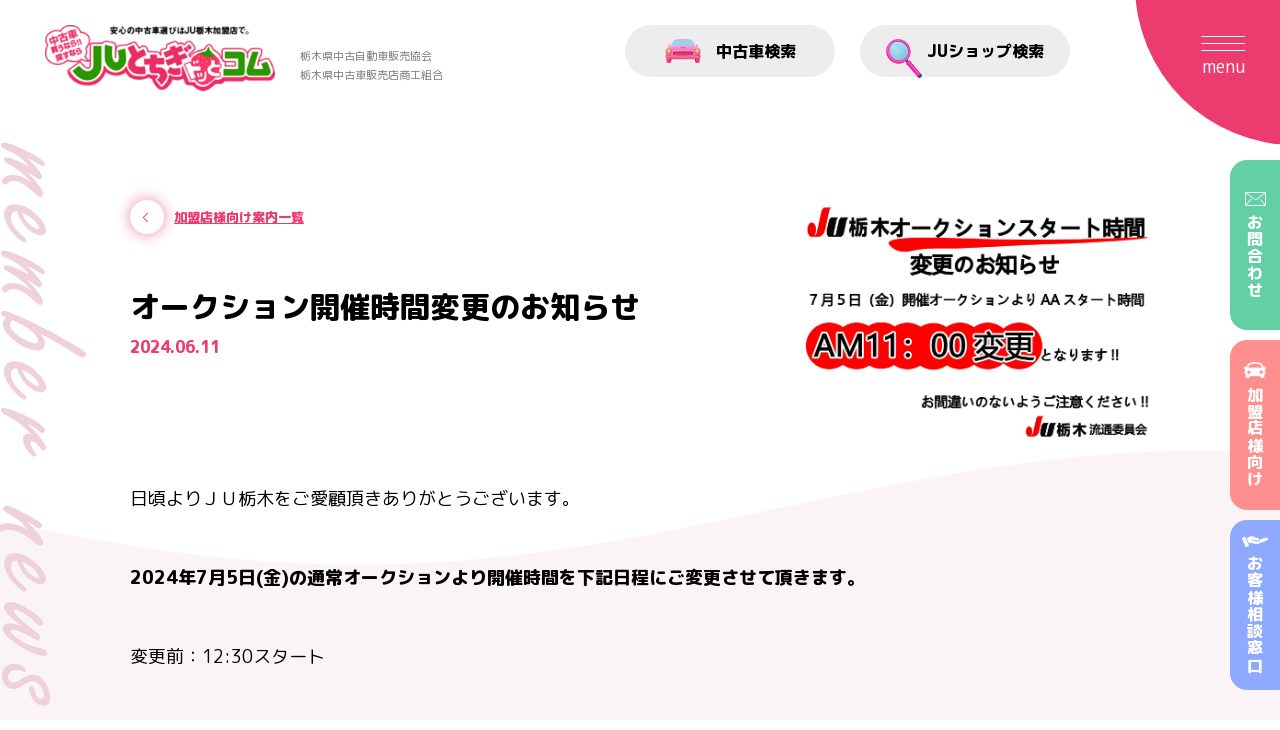

--- FILE ---
content_type: text/html; charset=UTF-8
request_url: https://www.jutochigi.com/member/694/
body_size: 36996
content:
<!DOCTYPE html>
<html lang="ja">

<head>
	<!--► Title ◄-->
	

	<!--► Meta ◄-->
	<meta charset="UTF-8">
	<meta http-equiv="X-UA-Compatible" content="ie=edge">
	<meta name="viewport" content="width=device-width, initial-scale=1.0">
	<meta name="description"  content="JU栃木が発信する中古車探しの専門サイト。栃木県内の中古車情報と中古車販売店情報をカンタン便利に検索できる。栃木県地元密着の安心中古車検索サイト。" />
	<meta name="keywords"  content="JU,栃木県,とちぎ,JUとちぎ,宇都宮,中古車検索,中古車,自動車保険,自動車,新車,軽自動車,JUとちぎドッとコム" />
	<link rel="icon" type="image/png" sizes="32x32" href="https://www.jutochigi.com/wp-content/themes/JUTochigi/assets/images/favcon_32px.png">
    <link rel="icon" type="image/png" sizes="16x16" href="https://www.jutochigi.com/wp-content/themes/JUTochigi/assets/images/favcon_16px.png">

	<!--► CSS ◄-->
	<link rel="preconnect" href="https://fonts.googleapis.com">
	<link rel="preconnect" href="https://fonts.gstatic.com" crossorigin>
	<link href="https://fonts.googleapis.com/css2?family=Caveat&family=M+PLUS+Rounded+1c:wght@400;500;800&display=swap" rel="stylesheet">
	<link rel="stylesheet" href="https://www.jutochigi.com/wp-content/themes/JUTochigi/assets/css/lity.min.css">
	<link rel="stylesheet" href="https://www.jutochigi.com/wp-content/themes/JUTochigi/assets/css/swiper-bundle.min.css">
	<link rel="stylesheet" href="https://www.jutochigi.com/wp-content/themes/JUTochigi/assets/css/style.css">
	
	
		<!-- All in One SEO 4.6.2 - aioseo.com -->
		<title>オークション開催時間変更のお知らせ | JUとちぎドッとコム</title>
		<meta name="robots" content="max-image-preview:large" />
		<link rel="canonical" href="https://www.jutochigi.com/member/694/" />
		<meta name="generator" content="All in One SEO (AIOSEO) 4.6.2" />
		<meta property="og:locale" content="ja_JP" />
		<meta property="og:site_name" content="JUとちぎドッとコム | ＪＵ栃木発！栃木県地元密着優良中古車検索サイト" />
		<meta property="og:type" content="article" />
		<meta property="og:title" content="オークション開催時間変更のお知らせ | JUとちぎドッとコム" />
		<meta property="og:url" content="https://www.jutochigi.com/member/694/" />
		<meta property="article:published_time" content="2024-06-11T08:29:24+00:00" />
		<meta property="article:modified_time" content="2024-06-11T08:50:06+00:00" />
		<meta name="twitter:card" content="summary_large_image" />
		<meta name="twitter:title" content="オークション開催時間変更のお知らせ | JUとちぎドッとコム" />
		<script type="application/ld+json" class="aioseo-schema">
			{"@context":"https:\/\/schema.org","@graph":[{"@type":"BreadcrumbList","@id":"https:\/\/www.jutochigi.com\/member\/694\/#breadcrumblist","itemListElement":[{"@type":"ListItem","@id":"https:\/\/www.jutochigi.com\/#listItem","position":1,"name":"\u5bb6"}]},{"@type":"Organization","@id":"https:\/\/www.jutochigi.com\/#organization","name":"JU\u3068\u3061\u304e\u30c9\u30c3\u3068\u30b3\u30e0","url":"https:\/\/www.jutochigi.com\/"},{"@type":"WebPage","@id":"https:\/\/www.jutochigi.com\/member\/694\/#webpage","url":"https:\/\/www.jutochigi.com\/member\/694\/","name":"\u30aa\u30fc\u30af\u30b7\u30e7\u30f3\u958b\u50ac\u6642\u9593\u5909\u66f4\u306e\u304a\u77e5\u3089\u305b | JU\u3068\u3061\u304e\u30c9\u30c3\u3068\u30b3\u30e0","inLanguage":"ja","isPartOf":{"@id":"https:\/\/www.jutochigi.com\/#website"},"breadcrumb":{"@id":"https:\/\/www.jutochigi.com\/member\/694\/#breadcrumblist"},"image":{"@type":"ImageObject","url":"https:\/\/www.jutochigi.com\/wp-content\/uploads\/2024\/06\/R6_6_AA\u30b9\u30bf\u30fc\u30c8\u6642\u9593\u5909\u66f4\u306e\u304a\u77e5\u3089\u305b-1-pdf.jpg","@id":"https:\/\/www.jutochigi.com\/member\/694\/#mainImage"},"primaryImageOfPage":{"@id":"https:\/\/www.jutochigi.com\/member\/694\/#mainImage"},"datePublished":"2024-06-11T17:29:24+09:00","dateModified":"2024-06-11T17:50:06+09:00"},{"@type":"WebSite","@id":"https:\/\/www.jutochigi.com\/#website","url":"https:\/\/www.jutochigi.com\/","name":"JU\u3068\u3061\u304e\u30c9\u30c3\u3068\u30b3\u30e0","description":"\uff2a\uff35\u6803\u6728\u767a\uff01\u6803\u6728\u770c\u5730\u5143\u5bc6\u7740\u512a\u826f\u4e2d\u53e4\u8eca\u691c\u7d22\u30b5\u30a4\u30c8","inLanguage":"ja","publisher":{"@id":"https:\/\/www.jutochigi.com\/#organization"}}]}
		</script>
		<!-- All in One SEO -->

<link rel="alternate" type="application/rss+xml" title="JUとちぎドッとコム &raquo; フィード" href="https://www.jutochigi.com/feed/" />
<link rel="alternate" type="application/rss+xml" title="JUとちぎドッとコム &raquo; コメントフィード" href="https://www.jutochigi.com/comments/feed/" />
<script type="text/javascript">
/* <![CDATA[ */
window._wpemojiSettings = {"baseUrl":"https:\/\/s.w.org\/images\/core\/emoji\/14.0.0\/72x72\/","ext":".png","svgUrl":"https:\/\/s.w.org\/images\/core\/emoji\/14.0.0\/svg\/","svgExt":".svg","source":{"concatemoji":"https:\/\/www.jutochigi.com\/wp-includes\/js\/wp-emoji-release.min.js?ver=6.4.4"}};
/*! This file is auto-generated */
!function(i,n){var o,s,e;function c(e){try{var t={supportTests:e,timestamp:(new Date).valueOf()};sessionStorage.setItem(o,JSON.stringify(t))}catch(e){}}function p(e,t,n){e.clearRect(0,0,e.canvas.width,e.canvas.height),e.fillText(t,0,0);var t=new Uint32Array(e.getImageData(0,0,e.canvas.width,e.canvas.height).data),r=(e.clearRect(0,0,e.canvas.width,e.canvas.height),e.fillText(n,0,0),new Uint32Array(e.getImageData(0,0,e.canvas.width,e.canvas.height).data));return t.every(function(e,t){return e===r[t]})}function u(e,t,n){switch(t){case"flag":return n(e,"\ud83c\udff3\ufe0f\u200d\u26a7\ufe0f","\ud83c\udff3\ufe0f\u200b\u26a7\ufe0f")?!1:!n(e,"\ud83c\uddfa\ud83c\uddf3","\ud83c\uddfa\u200b\ud83c\uddf3")&&!n(e,"\ud83c\udff4\udb40\udc67\udb40\udc62\udb40\udc65\udb40\udc6e\udb40\udc67\udb40\udc7f","\ud83c\udff4\u200b\udb40\udc67\u200b\udb40\udc62\u200b\udb40\udc65\u200b\udb40\udc6e\u200b\udb40\udc67\u200b\udb40\udc7f");case"emoji":return!n(e,"\ud83e\udef1\ud83c\udffb\u200d\ud83e\udef2\ud83c\udfff","\ud83e\udef1\ud83c\udffb\u200b\ud83e\udef2\ud83c\udfff")}return!1}function f(e,t,n){var r="undefined"!=typeof WorkerGlobalScope&&self instanceof WorkerGlobalScope?new OffscreenCanvas(300,150):i.createElement("canvas"),a=r.getContext("2d",{willReadFrequently:!0}),o=(a.textBaseline="top",a.font="600 32px Arial",{});return e.forEach(function(e){o[e]=t(a,e,n)}),o}function t(e){var t=i.createElement("script");t.src=e,t.defer=!0,i.head.appendChild(t)}"undefined"!=typeof Promise&&(o="wpEmojiSettingsSupports",s=["flag","emoji"],n.supports={everything:!0,everythingExceptFlag:!0},e=new Promise(function(e){i.addEventListener("DOMContentLoaded",e,{once:!0})}),new Promise(function(t){var n=function(){try{var e=JSON.parse(sessionStorage.getItem(o));if("object"==typeof e&&"number"==typeof e.timestamp&&(new Date).valueOf()<e.timestamp+604800&&"object"==typeof e.supportTests)return e.supportTests}catch(e){}return null}();if(!n){if("undefined"!=typeof Worker&&"undefined"!=typeof OffscreenCanvas&&"undefined"!=typeof URL&&URL.createObjectURL&&"undefined"!=typeof Blob)try{var e="postMessage("+f.toString()+"("+[JSON.stringify(s),u.toString(),p.toString()].join(",")+"));",r=new Blob([e],{type:"text/javascript"}),a=new Worker(URL.createObjectURL(r),{name:"wpTestEmojiSupports"});return void(a.onmessage=function(e){c(n=e.data),a.terminate(),t(n)})}catch(e){}c(n=f(s,u,p))}t(n)}).then(function(e){for(var t in e)n.supports[t]=e[t],n.supports.everything=n.supports.everything&&n.supports[t],"flag"!==t&&(n.supports.everythingExceptFlag=n.supports.everythingExceptFlag&&n.supports[t]);n.supports.everythingExceptFlag=n.supports.everythingExceptFlag&&!n.supports.flag,n.DOMReady=!1,n.readyCallback=function(){n.DOMReady=!0}}).then(function(){return e}).then(function(){var e;n.supports.everything||(n.readyCallback(),(e=n.source||{}).concatemoji?t(e.concatemoji):e.wpemoji&&e.twemoji&&(t(e.twemoji),t(e.wpemoji)))}))}((window,document),window._wpemojiSettings);
/* ]]> */
</script>
<style id='wp-emoji-styles-inline-css' type='text/css'>

	img.wp-smiley, img.emoji {
		display: inline !important;
		border: none !important;
		box-shadow: none !important;
		height: 1em !important;
		width: 1em !important;
		margin: 0 0.07em !important;
		vertical-align: -0.1em !important;
		background: none !important;
		padding: 0 !important;
	}
</style>
<link rel='stylesheet' id='wp-block-library-css' href='https://www.jutochigi.com/wp-includes/css/dist/block-library/style.min.css?ver=6.4.4' type='text/css' media='all' />
<style id='classic-theme-styles-inline-css' type='text/css'>
/*! This file is auto-generated */
.wp-block-button__link{color:#fff;background-color:#32373c;border-radius:9999px;box-shadow:none;text-decoration:none;padding:calc(.667em + 2px) calc(1.333em + 2px);font-size:1.125em}.wp-block-file__button{background:#32373c;color:#fff;text-decoration:none}
</style>
<style id='global-styles-inline-css' type='text/css'>
body{--wp--preset--color--black: #000000;--wp--preset--color--cyan-bluish-gray: #abb8c3;--wp--preset--color--white: #ffffff;--wp--preset--color--pale-pink: #f78da7;--wp--preset--color--vivid-red: #cf2e2e;--wp--preset--color--luminous-vivid-orange: #ff6900;--wp--preset--color--luminous-vivid-amber: #fcb900;--wp--preset--color--light-green-cyan: #7bdcb5;--wp--preset--color--vivid-green-cyan: #00d084;--wp--preset--color--pale-cyan-blue: #8ed1fc;--wp--preset--color--vivid-cyan-blue: #0693e3;--wp--preset--color--vivid-purple: #9b51e0;--wp--preset--gradient--vivid-cyan-blue-to-vivid-purple: linear-gradient(135deg,rgba(6,147,227,1) 0%,rgb(155,81,224) 100%);--wp--preset--gradient--light-green-cyan-to-vivid-green-cyan: linear-gradient(135deg,rgb(122,220,180) 0%,rgb(0,208,130) 100%);--wp--preset--gradient--luminous-vivid-amber-to-luminous-vivid-orange: linear-gradient(135deg,rgba(252,185,0,1) 0%,rgba(255,105,0,1) 100%);--wp--preset--gradient--luminous-vivid-orange-to-vivid-red: linear-gradient(135deg,rgba(255,105,0,1) 0%,rgb(207,46,46) 100%);--wp--preset--gradient--very-light-gray-to-cyan-bluish-gray: linear-gradient(135deg,rgb(238,238,238) 0%,rgb(169,184,195) 100%);--wp--preset--gradient--cool-to-warm-spectrum: linear-gradient(135deg,rgb(74,234,220) 0%,rgb(151,120,209) 20%,rgb(207,42,186) 40%,rgb(238,44,130) 60%,rgb(251,105,98) 80%,rgb(254,248,76) 100%);--wp--preset--gradient--blush-light-purple: linear-gradient(135deg,rgb(255,206,236) 0%,rgb(152,150,240) 100%);--wp--preset--gradient--blush-bordeaux: linear-gradient(135deg,rgb(254,205,165) 0%,rgb(254,45,45) 50%,rgb(107,0,62) 100%);--wp--preset--gradient--luminous-dusk: linear-gradient(135deg,rgb(255,203,112) 0%,rgb(199,81,192) 50%,rgb(65,88,208) 100%);--wp--preset--gradient--pale-ocean: linear-gradient(135deg,rgb(255,245,203) 0%,rgb(182,227,212) 50%,rgb(51,167,181) 100%);--wp--preset--gradient--electric-grass: linear-gradient(135deg,rgb(202,248,128) 0%,rgb(113,206,126) 100%);--wp--preset--gradient--midnight: linear-gradient(135deg,rgb(2,3,129) 0%,rgb(40,116,252) 100%);--wp--preset--font-size--small: 13px;--wp--preset--font-size--medium: 20px;--wp--preset--font-size--large: 36px;--wp--preset--font-size--x-large: 42px;--wp--preset--spacing--20: 0.44rem;--wp--preset--spacing--30: 0.67rem;--wp--preset--spacing--40: 1rem;--wp--preset--spacing--50: 1.5rem;--wp--preset--spacing--60: 2.25rem;--wp--preset--spacing--70: 3.38rem;--wp--preset--spacing--80: 5.06rem;--wp--preset--shadow--natural: 6px 6px 9px rgba(0, 0, 0, 0.2);--wp--preset--shadow--deep: 12px 12px 50px rgba(0, 0, 0, 0.4);--wp--preset--shadow--sharp: 6px 6px 0px rgba(0, 0, 0, 0.2);--wp--preset--shadow--outlined: 6px 6px 0px -3px rgba(255, 255, 255, 1), 6px 6px rgba(0, 0, 0, 1);--wp--preset--shadow--crisp: 6px 6px 0px rgba(0, 0, 0, 1);}:where(.is-layout-flex){gap: 0.5em;}:where(.is-layout-grid){gap: 0.5em;}body .is-layout-flow > .alignleft{float: left;margin-inline-start: 0;margin-inline-end: 2em;}body .is-layout-flow > .alignright{float: right;margin-inline-start: 2em;margin-inline-end: 0;}body .is-layout-flow > .aligncenter{margin-left: auto !important;margin-right: auto !important;}body .is-layout-constrained > .alignleft{float: left;margin-inline-start: 0;margin-inline-end: 2em;}body .is-layout-constrained > .alignright{float: right;margin-inline-start: 2em;margin-inline-end: 0;}body .is-layout-constrained > .aligncenter{margin-left: auto !important;margin-right: auto !important;}body .is-layout-constrained > :where(:not(.alignleft):not(.alignright):not(.alignfull)){max-width: var(--wp--style--global--content-size);margin-left: auto !important;margin-right: auto !important;}body .is-layout-constrained > .alignwide{max-width: var(--wp--style--global--wide-size);}body .is-layout-flex{display: flex;}body .is-layout-flex{flex-wrap: wrap;align-items: center;}body .is-layout-flex > *{margin: 0;}body .is-layout-grid{display: grid;}body .is-layout-grid > *{margin: 0;}:where(.wp-block-columns.is-layout-flex){gap: 2em;}:where(.wp-block-columns.is-layout-grid){gap: 2em;}:where(.wp-block-post-template.is-layout-flex){gap: 1.25em;}:where(.wp-block-post-template.is-layout-grid){gap: 1.25em;}.has-black-color{color: var(--wp--preset--color--black) !important;}.has-cyan-bluish-gray-color{color: var(--wp--preset--color--cyan-bluish-gray) !important;}.has-white-color{color: var(--wp--preset--color--white) !important;}.has-pale-pink-color{color: var(--wp--preset--color--pale-pink) !important;}.has-vivid-red-color{color: var(--wp--preset--color--vivid-red) !important;}.has-luminous-vivid-orange-color{color: var(--wp--preset--color--luminous-vivid-orange) !important;}.has-luminous-vivid-amber-color{color: var(--wp--preset--color--luminous-vivid-amber) !important;}.has-light-green-cyan-color{color: var(--wp--preset--color--light-green-cyan) !important;}.has-vivid-green-cyan-color{color: var(--wp--preset--color--vivid-green-cyan) !important;}.has-pale-cyan-blue-color{color: var(--wp--preset--color--pale-cyan-blue) !important;}.has-vivid-cyan-blue-color{color: var(--wp--preset--color--vivid-cyan-blue) !important;}.has-vivid-purple-color{color: var(--wp--preset--color--vivid-purple) !important;}.has-black-background-color{background-color: var(--wp--preset--color--black) !important;}.has-cyan-bluish-gray-background-color{background-color: var(--wp--preset--color--cyan-bluish-gray) !important;}.has-white-background-color{background-color: var(--wp--preset--color--white) !important;}.has-pale-pink-background-color{background-color: var(--wp--preset--color--pale-pink) !important;}.has-vivid-red-background-color{background-color: var(--wp--preset--color--vivid-red) !important;}.has-luminous-vivid-orange-background-color{background-color: var(--wp--preset--color--luminous-vivid-orange) !important;}.has-luminous-vivid-amber-background-color{background-color: var(--wp--preset--color--luminous-vivid-amber) !important;}.has-light-green-cyan-background-color{background-color: var(--wp--preset--color--light-green-cyan) !important;}.has-vivid-green-cyan-background-color{background-color: var(--wp--preset--color--vivid-green-cyan) !important;}.has-pale-cyan-blue-background-color{background-color: var(--wp--preset--color--pale-cyan-blue) !important;}.has-vivid-cyan-blue-background-color{background-color: var(--wp--preset--color--vivid-cyan-blue) !important;}.has-vivid-purple-background-color{background-color: var(--wp--preset--color--vivid-purple) !important;}.has-black-border-color{border-color: var(--wp--preset--color--black) !important;}.has-cyan-bluish-gray-border-color{border-color: var(--wp--preset--color--cyan-bluish-gray) !important;}.has-white-border-color{border-color: var(--wp--preset--color--white) !important;}.has-pale-pink-border-color{border-color: var(--wp--preset--color--pale-pink) !important;}.has-vivid-red-border-color{border-color: var(--wp--preset--color--vivid-red) !important;}.has-luminous-vivid-orange-border-color{border-color: var(--wp--preset--color--luminous-vivid-orange) !important;}.has-luminous-vivid-amber-border-color{border-color: var(--wp--preset--color--luminous-vivid-amber) !important;}.has-light-green-cyan-border-color{border-color: var(--wp--preset--color--light-green-cyan) !important;}.has-vivid-green-cyan-border-color{border-color: var(--wp--preset--color--vivid-green-cyan) !important;}.has-pale-cyan-blue-border-color{border-color: var(--wp--preset--color--pale-cyan-blue) !important;}.has-vivid-cyan-blue-border-color{border-color: var(--wp--preset--color--vivid-cyan-blue) !important;}.has-vivid-purple-border-color{border-color: var(--wp--preset--color--vivid-purple) !important;}.has-vivid-cyan-blue-to-vivid-purple-gradient-background{background: var(--wp--preset--gradient--vivid-cyan-blue-to-vivid-purple) !important;}.has-light-green-cyan-to-vivid-green-cyan-gradient-background{background: var(--wp--preset--gradient--light-green-cyan-to-vivid-green-cyan) !important;}.has-luminous-vivid-amber-to-luminous-vivid-orange-gradient-background{background: var(--wp--preset--gradient--luminous-vivid-amber-to-luminous-vivid-orange) !important;}.has-luminous-vivid-orange-to-vivid-red-gradient-background{background: var(--wp--preset--gradient--luminous-vivid-orange-to-vivid-red) !important;}.has-very-light-gray-to-cyan-bluish-gray-gradient-background{background: var(--wp--preset--gradient--very-light-gray-to-cyan-bluish-gray) !important;}.has-cool-to-warm-spectrum-gradient-background{background: var(--wp--preset--gradient--cool-to-warm-spectrum) !important;}.has-blush-light-purple-gradient-background{background: var(--wp--preset--gradient--blush-light-purple) !important;}.has-blush-bordeaux-gradient-background{background: var(--wp--preset--gradient--blush-bordeaux) !important;}.has-luminous-dusk-gradient-background{background: var(--wp--preset--gradient--luminous-dusk) !important;}.has-pale-ocean-gradient-background{background: var(--wp--preset--gradient--pale-ocean) !important;}.has-electric-grass-gradient-background{background: var(--wp--preset--gradient--electric-grass) !important;}.has-midnight-gradient-background{background: var(--wp--preset--gradient--midnight) !important;}.has-small-font-size{font-size: var(--wp--preset--font-size--small) !important;}.has-medium-font-size{font-size: var(--wp--preset--font-size--medium) !important;}.has-large-font-size{font-size: var(--wp--preset--font-size--large) !important;}.has-x-large-font-size{font-size: var(--wp--preset--font-size--x-large) !important;}
.wp-block-navigation a:where(:not(.wp-element-button)){color: inherit;}
:where(.wp-block-post-template.is-layout-flex){gap: 1.25em;}:where(.wp-block-post-template.is-layout-grid){gap: 1.25em;}
:where(.wp-block-columns.is-layout-flex){gap: 2em;}:where(.wp-block-columns.is-layout-grid){gap: 2em;}
.wp-block-pullquote{font-size: 1.5em;line-height: 1.6;}
</style>
<link rel='stylesheet' id='contact-form-7-css' href='https://www.jutochigi.com/wp-content/plugins/contact-form-7/includes/css/styles.css?ver=5.9.8' type='text/css' media='all' />
<link rel='stylesheet' id='cf7msm_styles-css' href='https://www.jutochigi.com/wp-content/plugins/contact-form-7-multi-step-module/resources/cf7msm.css?ver=4.4.2' type='text/css' media='all' />
<script type="text/javascript" src="https://www.jutochigi.com/wp-includes/js/jquery/jquery.min.js?ver=3.7.1" id="jquery-core-js"></script>
<script type="text/javascript" src="https://www.jutochigi.com/wp-includes/js/jquery/jquery-migrate.min.js?ver=3.4.1" id="jquery-migrate-js"></script>
<link rel="https://api.w.org/" href="https://www.jutochigi.com/wp-json/" /><link rel="EditURI" type="application/rsd+xml" title="RSD" href="https://www.jutochigi.com/xmlrpc.php?rsd" />
<meta name="generator" content="WordPress 6.4.4" />
<link rel='shortlink' href='https://www.jutochigi.com/?p=694' />
<link rel="alternate" type="application/json+oembed" href="https://www.jutochigi.com/wp-json/oembed/1.0/embed?url=https%3A%2F%2Fwww.jutochigi.com%2Fmember%2F694%2F" />
<link rel="alternate" type="text/xml+oembed" href="https://www.jutochigi.com/wp-json/oembed/1.0/embed?url=https%3A%2F%2Fwww.jutochigi.com%2Fmember%2F694%2F&#038;format=xml" />
</head>

<body class="member-template-default single single-member postid-694">
	<div class="p-index">
		<header class="c-header">
			<div class="c-header--wap">
				<div class="c-nav1">
					<h1 class="logo"><a href="https://www.jutochigi.com"><img width="230" src="https://www.jutochigi.com/wp-content/themes/JUTochigi/assets/images/logo.png" alt="ロゴ"></a></h1>
					<div class="logo2 sp"><a href="https://www.jutochigi.com"><span><img alt="Images" width="76" draggable="false" src="https://www.jutochigi.com/wp-content/themes/JUTochigi/assets/images/logo2.png" /></span></a></div>
					<ul class="nav">
						<li><a href="#">栃木県中古自動車販売協会</a></li>
						<li><a href="#">栃木県中古車販売店商工組合</a></li>
					</ul>
				</div>
				<div class="c-nav">
					<div class="c-nav--wap">
						<div class="btn">
							<div class="c-btn01"><a href="https://www.jutochigi.com/select"><span><img alt="Images" width="36" draggable="false" src="https://www.jutochigi.com/wp-content/themes/JUTochigi/assets/images/icon1.png" /></span>中古車検索</a></div>
							<div class="c-btn01 v2"><a href="https://www.jutochigi.com/shop"><span><img alt="Images" width="36" draggable="false" src="https://www.jutochigi.com/wp-content/themes/JUTochigi/assets/images/icon2.png" /></span>JUショップ検索</a></div>
						</div>
						<ul class="c-nav--menu">
							<li>
								<a href="https://www.jutochigi.com/about">JU栃木について</a>
							</li>
							<li>
								<a href="https://www.jutochigi.com/information">お知らせ</a>
							</li>
							<li>
								<a href="https://www.jutochigi.com/dealerlist">JU適正販売店のご案内</a>
							</li>
							<li>
								<a href="https://www.jutochigi.com/offer">加盟店入会のご案内</a>
							</li>
							<li>
								<a href="https://www.jutochigi.com/mediagallery">メディアギャラリー</a>
							</li>
							<li>
								<a href="https://www.jutochigi.com/qa">くるまQ&A</a>
							</li>
						</ul>
						<div class="c-nav2">
							<ul>
								<li><a href="https://www.jutochigi.com/contact"><span><img alt="Images" width="21" draggable="false" src="https://www.jutochigi.com/wp-content/themes/JUTochigi/assets/images/icon3.png" /></span>お問合わせ</a></li>
								<li><a href="https://www.jutochigi.com/member"><span><img alt="Images" width="22" draggable="false" src="https://www.jutochigi.com/wp-content/themes/JUTochigi/assets/images/icon4.png" /></span>加盟店様向け</a></li>
								<li><a href="tel:028-649-0550"><span><img alt="Images" width="26" draggable="false" src="https://www.jutochigi.com/wp-content/themes/JUTochigi/assets/images/icon5.png" /></span>お客様相談窓口</a></li>
							</ul>
						</div>
					</div>
				</div>
				<div class="c-btnv">
					<div class="block js-menu">
						<div class="icon">
							<span></span>
							<span></span>
							<span></span>
						</div>
						<p class="txt on">menu</p>
						<p class="txt off">close</p>
					</div>
                </div>
			</div>
		</header>
		<!--—————————————————————————————————————————-->
		<!--—————————— ▼▼▼ l-container ▼▼▼ ——————————-->
		<div class="l-container">            <!--—————————— ▼ section 01 ▼ ——————————-->
                        <!--—————————— ▼ section 01 ▼ ——————————-->
			<div class="p-information-sec2">
				<h2 class="c-title01">member news</h2>
				<div class="l-content">
					<div class="c-link01">
						<a href="https://www.jutochigi.com/member"><i></i>加盟店様向け案内一覧</a>
					</div>
					<div class="block">
						<div class="title">
							<h3>オークション開催時間変更のお知らせ</h3>
							<span class="date">2024.06.11</span>
						</div>
						<div class="img"><img src="https://www.jutochigi.com/wp-content/uploads/2024/06/R6_6_AAスタート時間変更のお知らせ-1-pdf.jpg" alt="images"></div>					</div>
					<div class="block2">
                        <p><span style="font-size: 18pt;">日頃よりＪＵ栃木をご愛顧頂きありがとうございます。</span></p>
<p><strong><span style="font-size: 18pt;">2024年7月5日(金)の通常オークションより開催時間を下記日程にご変更させて頂きます。</span></strong></p>
<p><span style="font-size: 24pt;">変更前：12:30スタート</span></p>
<p><span style="font-size: 36pt; color: #ff0000;"><strong>変更後：11:00スタート</strong></span></p>
<p><span style="font-size: 18pt;">ご理解、ご了承のほど何卒宜しくお願い申し上げます。</span></p>
					</div>
				</div>
			</div>
			<!--—————————— ▲ section 01 ▲ ——————————-->
                        <!--—————————— ▼ section 04 ▼ ——————————-->
            <section class="index-sec4">
                <div class="block">
                    <h2 class="c-title01 pc">Social</h2>
                    <div class="l-content">
                        <div class="sns">
                            <h3 class="c-title02" id="link04">SNS</h3>
                                <div class="fb">
                                <div id="fb-root"></div>
                                <script async defer crossorigin="anonymous" src="https://connect.facebook.net/ja_JP/sdk.js#xfbml=1&version=v19.0&appId=377156769814946" nonce="B71XoGqw"></script>
                                <div class="fb-page" data-href="https://www.facebook.com/profile.php?id=61550072956391"
                                    data-tabs="timeline" data-width="383" data-height="516" data-small-header="true"
                                    data-adapt-container-width="true" data-hide-cover="false" data-show-facepile="true">
                                    <blockquote cite="https://www.facebook.com/profile.php?id=61550072956391"
                                        class="fb-xfbml-parse-ignore"><a href="https://www.facebook.com/profile.php?id=61550072956391">JU
                                            栃木</a></blockquote>
                                </div>
                            </div>
                            <div class="instagram">
                                <a href="https://www.instagram.com/jutochigi_official/" target="_blank"><img alt="Images" width="243" draggable="false"
                                        src="https://www.jutochigi.com/wp-content/themes/JUTochigi/assets/images/instagram.png" /></a>
                                <a href="https://www.tiktok.com/@ju54837" target="_blank"><img alt="Images" width="243" draggable="false"
                                        src="https://www.jutochigi.com/wp-content/themes/JUTochigi/assets/images/tiktok.png" /></a>     
                            </div>
                        </div>
                    </div>
                </div>
                <div class="block v2">
                    <h2 class="c-title01 pc">Youtube</h2>
                    <div class="l-content">
                        <h3 class="c-title02">Youtubeチャンネル</h3>
                        <div class="youtube">
															<div class="video">
									<a href="https://www.youtube.com/watch?v=h_XHRDA7ekw" data-lity="" class="overwhite">
										<img src="https://www.jutochigi.com/wp-content/uploads/2024/05/654.jpg" alt="">
										<h3>番組風～支払総額が明記され...</h3>
									</a>
								</div>
															<div class="video">
									<a href="https://www.youtube.com/watch?v=UL37JNp1CZA" data-lity="" class="overwhite">
										<img src="https://www.jutochigi.com/wp-content/uploads/2024/05/ju8.jpg" alt="">
										<h3>【JU栃木】乗りたい刑事～第8...</h3>
									</a>
								</div>
															<div class="video">
									<a href="https://www.youtube.com/watch?v=w9ONr5v_uqk" data-lity="" class="overwhite">
										<img src="https://www.jutochigi.com/wp-content/uploads/2024/05/ju7.jpg" alt="">
										<h3>【JU栃木】乗りたい刑事～第7...</h3>
									</a>
								</div>
														                        </div>
                        <div class="mail">
                            <div class="icon"><img alt="Images" draggable="false" width="146"
                                    src="https://www.jutochigi.com/wp-content/themes/JUTochigi/assets/images/sec4_ic3.png" /></div>
                            <h4>JU栃木加盟についてのお問合せやご相談など<br>まずはお気軽にお問い合わせください。</h4>
                            <div class="c-btn05">
                                <a href="https://www.jutochigi.com/contact">お問合わせ<span class="arrow"></span></a>
                            </div>
                        </div>
                    </div>
                </div>
            </section>
            <!--—————————— ▲ section 04 ▲ ——————————-->
        </div>
        <!--—————————— ▲▲▲ l-container ▲▲▲ ——————————-->
        <!--—————————————————————————————————————————-->
        <!-- footer -->
        <footer class="c-footer">
            <div class="l-content">
                <div class="block1">
                    <a href="https://www.jutochigi.com" class="logo">
                        <img alt="Images" draggable="false" width="249" src="https://www.jutochigi.com/wp-content/themes/JUTochigi/assets/images/logo.png" />
                    </a>
                    <div class="txt">
                        <h2>所在地</h2>
                        <p>〒320-0855<br>栃木県宇都宮市上欠町1021番地3<br>TEL：028-648-1181　FAX：028-648-1194</p>
                        <p>栃木県公安委員会<br>古物市場主許可番号 第411010000109号<br>古物商許可証番号 第411010000268号</p>
                    </div>
                    <div class="txt">
                        <h2>JU栃木　お客様相談センター</h2>
                        <p>028-649-0550<br>月曜日から金曜日(9:00～17:00)</p>
                    </div>
                </div>
                <div class="block2">
                    <ul class="menu1">
                        <li><a href="https://www.jutochigi.com/about">JU栃木について</a></li>
                        <li><a href="https://www.jutochigi.com/select">クルマを買いたい</a></li>
                        <li><a href="https://www.jutochigi.com/shop">JUショップ検索</a></li>
                        <li><a href="https://www.jutochigi.com/mediagallery">メディアギャラリー</a></li>
                        <li><a href="https://www.jutochigi.com/information">お知らせ</a></li>
                        <li><a href="https://www.jutochigi.com/qa">くるまQ&A</a></li>
                        <li><a href="https://www.jutochigi.com/offer">加盟店入会のご案内</a></li>
                        <li><a href="https://www.jutochigi.com/contact">お問合せ</a></li>
                    </ul>
                    <ul class="menu2">
                        <li><a target="_blank" href="https://www.facebook.com/profile.php?id=61550072956391"><img alt="Images" draggable="false" src="https://www.jutochigi.com/wp-content/themes/JUTochigi/assets/images/f_ic1.png" /></a></li>
                        <li class="pc">
                            <div class="modal-js">
                                <div class="modal-toggle"><a href="javascript:void(0);" class="is-qr"><img alt="Images" draggable="false" src="https://www.jutochigi.com/wp-content/themes/JUTochigi/assets/images/f_ic2.png" /></a></div>
                                <div class="modal">
                                    <div class="modal-overlay modal-toggle"></div>
                                    <div class="modal-wrapper modal-transition modal-toggle">
                                        <div class="qr">
                                            <img alt="Images" width="250" draggable="false" src="https://www.jutochigi.com/wp-content/themes/JUTochigi/assets/images/f_ic2qr.png" />
                                        </div>
                                    </div>
                                </div>
                            </div>
                        </li>
                        <li class="sp"><a target="_blank" href="https://linevoom.line.me/user/_dW3ljl2xqZpie3YEiTRPj90e2FxgpgwoEl4PVCY"><img alt="Images" draggable="false" src="https://www.jutochigi.com/wp-content/themes/JUTochigi/assets/images/f_ic2.png" /></a></li>
                        <li><a target="_blank" href="https://www.instagram.com/jutochigi_official/"><img alt="Images" draggable="false" src="https://www.jutochigi.com/wp-content/themes/JUTochigi/assets/images/f_ic3.png" /></a></li>
                    </ul>
                </div>
            </div>
            <div class="copyright">栃木県中古自動車販売協会　栃木県中古車販売店商工組合<br class="sp"> Copyright © JU-Tochigi. All Rights
                Reserved.</div>
            <div class="logo2">
                <img alt="Images" width="129" draggable="false" src="https://www.jutochigi.com/wp-content/themes/JUTochigi/assets/images/logo2.png" />
            </div>
        </footer>
    </div>
    <!--► JS ◄-->
    <script src="https://www.jutochigi.com/wp-content/themes/JUTochigi/assets/js/jquery-3.6.0.min.js"></script>
    <script src="https://www.jutochigi.com/wp-content/themes/JUTochigi/assets/js/swiper-bundle.min.js"></script>
    <script src="https://www.jutochigi.com/wp-content/themes/JUTochigi/assets/js/lity.min.js"></script>
    <script src="https://www.jutochigi.com/wp-content/themes/JUTochigi/assets/js/main.js"></script>
		<script type="text/javascript" src="https://www.jutochigi.com/wp-includes/js/dist/vendor/wp-polyfill-inert.min.js?ver=3.1.2" id="wp-polyfill-inert-js"></script>
<script type="text/javascript" src="https://www.jutochigi.com/wp-includes/js/dist/vendor/regenerator-runtime.min.js?ver=0.14.0" id="regenerator-runtime-js"></script>
<script type="text/javascript" src="https://www.jutochigi.com/wp-includes/js/dist/vendor/wp-polyfill.min.js?ver=3.15.0" id="wp-polyfill-js"></script>
<script type="text/javascript" src="https://www.jutochigi.com/wp-includes/js/dist/hooks.min.js?ver=c6aec9a8d4e5a5d543a1" id="wp-hooks-js"></script>
<script type="text/javascript" src="https://www.jutochigi.com/wp-includes/js/dist/i18n.min.js?ver=7701b0c3857f914212ef" id="wp-i18n-js"></script>
<script type="text/javascript" id="wp-i18n-js-after">
/* <![CDATA[ */
wp.i18n.setLocaleData( { 'text direction\u0004ltr': [ 'ltr' ] } );
/* ]]> */
</script>
<script type="text/javascript" src="https://www.jutochigi.com/wp-content/plugins/contact-form-7/includes/swv/js/index.js?ver=5.9.8" id="swv-js"></script>
<script type="text/javascript" id="contact-form-7-js-extra">
/* <![CDATA[ */
var wpcf7 = {"api":{"root":"https:\/\/www.jutochigi.com\/wp-json\/","namespace":"contact-form-7\/v1"}};
/* ]]> */
</script>
<script type="text/javascript" id="contact-form-7-js-translations">
/* <![CDATA[ */
( function( domain, translations ) {
	var localeData = translations.locale_data[ domain ] || translations.locale_data.messages;
	localeData[""].domain = domain;
	wp.i18n.setLocaleData( localeData, domain );
} )( "contact-form-7", {"translation-revision-date":"2024-07-17 08:16:16+0000","generator":"GlotPress\/4.0.1","domain":"messages","locale_data":{"messages":{"":{"domain":"messages","plural-forms":"nplurals=1; plural=0;","lang":"ja_JP"},"This contact form is placed in the wrong place.":["\u3053\u306e\u30b3\u30f3\u30bf\u30af\u30c8\u30d5\u30a9\u30fc\u30e0\u306f\u9593\u9055\u3063\u305f\u4f4d\u7f6e\u306b\u7f6e\u304b\u308c\u3066\u3044\u307e\u3059\u3002"],"Error:":["\u30a8\u30e9\u30fc:"]}},"comment":{"reference":"includes\/js\/index.js"}} );
/* ]]> */
</script>
<script type="text/javascript" src="https://www.jutochigi.com/wp-content/plugins/contact-form-7/includes/js/index.js?ver=5.9.8" id="contact-form-7-js"></script>
<script type="text/javascript" id="cf7msm-js-extra">
/* <![CDATA[ */
var cf7msm_posted_data = [];
/* ]]> */
</script>
<script type="text/javascript" src="https://www.jutochigi.com/wp-content/plugins/contact-form-7-multi-step-module/resources/cf7msm.min.js?ver=4.4.2" id="cf7msm-js"></script>
</body>
</html>

--- FILE ---
content_type: text/css
request_url: https://www.jutochigi.com/wp-content/themes/JUTochigi/assets/css/style.css
body_size: 138044
content:
@charset "UTF-8";
/*------------------------------------------------------------
	Reset
------------------------------------------------------------*/
html, body, div, span, object, iframe,
h1, h2, h3, h4, h5, h6, p, blockquote, pre,
abbr, address, cite, code,
del, dfn, em, img, ins, kbd, q, samp,
small, strong, sub, sup, var,
b, i,
dl, dt, dd, ol, ul, li,
fieldset, form, label, legend,
table, caption, tbody, tfoot, thead, tr, th, td,
article, aside, dialog, figure, footer, header,
nav, section,
time, mark, audio, video {
  font-family: "游ゴシック Medium", "Yu Gothic Medium", "游ゴシック体", "Yu Gothic", YuGothic, "ヒラギノ角ゴ Pro W3", "Hiragino Kaku Gothic Pro", "メイリオ", Meiryo, "ＭＳ Ｐゴシック", sans-serif;
  font-family: "M PLUS Rounded 1c", sans-serif;
  font-size: 14px;
  margin: 0;
  padding: 0;
  border: 0;
  outline: 0;
  box-sizing: border-box;
}

article, aside, details, figcaption, figure,
footer, header, hgroup, menu, nav, section, main {
  display: block;
}

html {
  font-size: 62.5%;
}

body {
  -webkit-text-size-adjust: 100%;
}

body, table,
input, textarea, select, option,
h1, h2, h3, h4, h5, h6 {
  -webkit-font-smoothing: antialiased;
  -moz-osx-font-smoothing: grayscale;
}

h1, h2, h3, h4, h5, h6 {
  font-weight: bold;
}

table,
input, textarea, select, option {
  line-height: 1.1;
}

ol, ul {
  list-style: none;
}

blockquote, q {
  quotes: none;
}

:focus {
  outline: 0;
}

ins {
  text-decoration: none;
}

del {
  text-decoration: line-through;
}

img {
  vertical-align: top;
}

a {
  color: inherit;
  text-decoration: none;
}

img {
  max-width: 100%;
}

input,
textarea,
button,
select,
a {
  -webkit-tap-highlight-color: rgba(0, 0, 0, 0);
}

:root {
  --primary-font: "游ゴシック体", YuGothic, 游ゴシック Medium, Yu Gothic Medium, 游ゴシック, Yu Gothic, Meiryo, sans-serif;
  --cormorant-infant-font: "Cormorant Infant", serif;
  --yu-mincho-font: "游明朝体", "游明朝", YuMincho, "ヒラギノ明朝 ProN", "Hiragino Mincho ProN", "ＭＳ Ｐ明朝", "MS PMincho", serif;
  --primary: #333333;
  --primary-light: #BBBBBB;
  --primary-dark: #1E0405;
  --secondary: #999;
  --secondary-dark: #605858;
  --primary-background-color: #231815;
  --accent-color: #8B7246;
  --border-primary: #DDDDDD;
  --border-primary-light: #e5e5e5;
  --border-second: #CCCCCC;
  --white: #FFFFFF;
  --black: #000;
  --hover-button-light: #F5F5F5;
  --background-red: rgba(218, 49, 12, 0.05);
  --red: #DA310C;
  --blue: #0070BF;
  --green: #6FBA2C;
  --orange: #ED6104;
}

/*------------------------------------------------------------
	Layout
	font-family: 'Caveat', cursive;
	font-family: 'M PLUS Rounded 1c', sans-serif;
	font-family: 'freestyle-script-regular', sans-serif;
------------------------------------------------------------*/
@font-face {
  font-family: "Freestyle-Script";
  src: url(../font/FREESCPT.TTF);
}
body {
  min-width: 1200px;
  width: 100%;
  height: auto;
  line-height: 1.5;
  display: block;
  font-weight: 400;
  color: #000;
}
@media screen and (max-width: 768px) {
  body {
    min-width: 375px;
  }
  body[overflow=false] {
    overflow: hidden;
  }
}

.l-container {
  position: relative;
  padding-top: 100px;
}
@media screen and (max-width: 768px) {
  .l-container {
    padding-top: 75px;
  }
}

.l-content {
  width: 100%;
  max-width: 1020px;
  box-sizing: border-box;
  padding: 0px 20px;
  margin: 0 auto;
}

@media screen and (min-width: 769px) {
  .sp {
    display: none !important;
  }
}

@media screen and (max-width: 768px) {
  .pc {
    display: none !important;
  }
}

/*------------------------------------------------------------
    Sidebar
------------------------------------------------------------*/
/*------------------------------------------------------------
    Header
------------------------------------------------------------*/
.c-header {
  width: 100%;
  height: 100px;
  position: fixed;
  z-index: 99999;
  left: 0;
  top: 0;
}
@media screen and (max-width: 768px) {
  .c-header {
    background: #fff;
    height: 80px;
  }
}
.c-header .c-nav1 {
  display: flex;
  justify-content: flex-end;
  position: relative;
  top: 25px;
  width: 100%;
  height: 80px;
  box-sizing: border-box;
  padding-right: 210px;
}
@media screen and (min-width: 769px) {
  .c-header .c-nav1 .nav {
    position: absolute;
    top: 20px;
    left: 300px;
    display: inline-block;
    width: auto;
  }
  .c-header .c-nav1 .nav li {
    display: block;
    line-height: 1;
    margin: 4px 0px;
  }
  .c-header .c-nav1 .nav li a {
    padding: 2px 0px;
    font-size: 11px;
    color: #7b7b7b;
    display: block;
    transition: ease-in-out 0.3s;
  }
  .c-header .c-nav1 .nav li a:hover {
    opacity: 0.5;
  }
}
@media screen and (max-width: 768px) {
  .c-header .c-nav1 {
    top: 15px;
    padding-right: 0px;
    height: auto;
    justify-content: unset;
    align-items: center;
    flex-wrap: wrap;
  }
  .c-header .c-nav1 .logo2 {
    width: auto;
    display: inline-block;
    margin-left: 35px;
  }
  .c-header .c-nav1 .logo2 a {
    display: block;
  }
  .c-header .c-nav1 .nav {
    width: 100%;
    height: auto;
    display: flex;
    padding-left: 10px;
    padding-top: 5px;
    box-sizing: border-box;
  }
  .c-header .c-nav1 .nav li a {
    font-size: 9px;
    color: #7b7b7b;
    margin-right: 10px;
  }
}
.c-header .c-nav1 .logo {
  position: absolute;
  left: 45px;
  top: 0px;
}
@media screen and (max-width: 768px) {
  .c-header .c-nav1 .logo {
    position: relative;
    left: 10px;
  }
  .c-header .c-nav1 .logo img {
    width: 120px;
    height: auto;
  }
}
.c-header .c-nav {
  width: 100%;
  max-width: 400px;
  height: 100%;
  top: 0;
  right: 0px;
  position: fixed;
  pointer-events: none;
  overflow: hidden;
}
@media screen and (max-width: 768px) {
  .c-header .c-nav {
    max-width: 100%;
    max-height: 100%;
    padding: 0px 0px;
    z-index: 1;
    display: flex;
    align-items: center;
  }
}
.c-header .c-nav::before {
  transition: all 0.4s ease;
  width: 3200px;
  height: 3200px;
  background: #ec3b6f;
  position: absolute;
  border-radius: 50%;
  z-index: 1;
  right: -1615px;
  top: -1615px;
  transform: scale(0.1);
  content: "";
}
@media screen and (max-width: 768px) {
  .c-header .c-nav::before {
    transform: scale(0.05);
    right: -1600px;
    top: -1600px;
  }
}
.c-header .c-nav--wap {
  position: relative;
  width: 100%;
  height: 100%;
  z-index: 9;
}
@media screen and (max-width: 768px) {
  .c-header .c-nav--wap {
    height: 100%;
    padding: 80px 30px;
    overflow-x: hidden;
    pointer-events: none;
  }
}
.c-header .c-nav .c-nav--menu {
  position: relative;
  width: 100%;
  height: auto;
  transition: all 0.4s ease;
  opacity: 0;
  top: 50%;
  transform: translateY(-50%);
}
@media screen and (max-width: 768px) {
  .c-header .c-nav .c-nav--menu {
    pointer-events: none;
    top: auto;
    transform: unset;
    padding-top: 25px;
  }
}
.c-header .c-nav .c-nav--menu li a {
  width: 100%;
  padding: 15px 0px;
  padding-left: 50px;
  display: inline-block;
  font-size: 18px;
  color: #fff;
  font-weight: 800;
  transition: ease-in-out 0.3s;
}
@media screen and (max-width: 768px) {
  .c-header .c-nav .c-nav--menu li a {
    padding-left: 0px;
    font-size: 15px;
  }
}
.c-header .c-nav .c-nav--menu li a:hover {
  opacity: 0.5;
}
.c-header .c-nav .btn {
  width: auto;
  height: auto;
  display: flex;
  position: fixed;
  right: 210px;
  top: 25px;
  z-index: 1;
  pointer-events: visible;
}
@media screen and (max-width: 768px) {
  .c-header .c-nav .btn {
    pointer-events: none;
    opacity: 0;
    transition: all 0.4s ease;
    position: relative;
    right: auto;
    top: 0;
    width: calc(100% + 10px);
    margin-left: -5px;
  }
  .c-header .c-nav .btn .c-btn01 {
    margin: 0px 5px;
  }
}
.c-header .c-nav .c-nav2 {
  width: 50px;
  height: auto;
  position: fixed;
  right: 0;
  top: 160px;
  display: flex;
  pointer-events: visible;
}
@media screen and (max-width: 768px) {
  .c-header .c-nav .c-nav2 {
    width: 100%;
    height: auto;
    position: relative;
    top: auto;
    right: auto;
    border-top: 2px dotted #fff;
    padding-top: 15px;
    margin-top: 20px;
    transition: all 0.4s ease;
    opacity: 0;
    pointer-events: none;
  }
}
.c-header .c-nav .c-nav2 ul {
  width: 100%;
  height: auto;
  display: inline-block;
}
@media screen and (max-width: 768px) {
  .c-header .c-nav .c-nav2 ul {
    width: 100%;
    height: auto;
  }
}
.c-header .c-nav .c-nav2 ul li {
  margin-bottom: 10px;
  display: flex;
  width: 100%;
  height: auto;
}
@media screen and (max-width: 768px) {
  .c-header .c-nav .c-nav2 ul li {
    display: block;
    margin-bottom: 0px;
  }
}
.c-header .c-nav .c-nav2 ul li a {
  font-size: 16px;
  color: #fff;
  font-weight: 800;
  background: #62cfa5;
  height: 170px;
  border-radius: 17px 0px 0px 17px;
  writing-mode: vertical-lr;
  display: inline-flex;
  align-items: center;
  justify-content: center;
  letter-spacing: 1px;
  width: 100%;
  transition: all ease-in-out 0.3s;
}
@media screen and (max-width: 768px) {
  .c-header .c-nav .c-nav2 ul li a {
    background: unset !important;
    writing-mode: unset;
    height: auto;
    text-align: left;
    display: block;
    font-size: 14px;
    padding: 10px 0px;
  }
}
.c-header .c-nav .c-nav2 ul li a span {
  display: inline-flex;
  margin-bottom: 8px;
}
@media screen and (max-width: 768px) {
  .c-header .c-nav .c-nav2 ul li a span {
    display: none;
  }
}
.c-header .c-nav .c-nav2 ul li a:hover {
  opacity: 0.5;
}
.c-header .c-nav .c-nav2 ul li:nth-child(2) a {
  background: #ff8e8e;
}
.c-header .c-nav .c-nav2 ul li:nth-child(3) a {
  background: #8ea9ff;
}
.c-header .c-btnv {
  width: 160px;
  height: 160px;
  overflow: hidden;
  position: absolute;
  display: flex;
  justify-content: flex-end;
  z-index: 999;
  right: 0;
  top: 0;
}
@media screen and (max-width: 768px) {
  .c-header .c-btnv {
    width: 80px;
    height: 80px;
  }
}
.c-header .c-btnv .block {
  width: 44px;
  height: 60px;
  position: relative;
  display: inline-block;
  right: 35px;
  top: 20px;
  cursor: pointer;
  transition: ease-in-out 0.3s;
}
@media screen and (max-width: 768px) {
  .c-header .c-btnv .block {
    height: 50px;
    right: 12px;
    top: 0px;
  }
}
.c-header .c-btnv .block:hover {
  opacity: 0.5;
}
@media screen and (max-width: 768px) {
  .c-header .c-btnv .block:hover {
    opacity: 1;
  }
}
.c-header .c-btnv .icon {
  width: 100%;
  display: inline-block;
}
.c-header .c-btnv .icon span {
  width: 44px;
  height: 1px;
  background-color: #fff;
  border-radius: 1.5px;
  transition: all 0.3s ease;
  display: block;
  margin-left: auto;
  margin-right: 20px;
}
@media screen and (max-width: 768px) {
  .c-header .c-btnv .icon span {
    width: 30px;
    margin-right: 7px;
  }
}
.c-header .c-btnv .icon span:nth-child(1) {
  margin-top: 16px;
}
.c-header .c-btnv .icon span:nth-child(2), .c-header .c-btnv .icon span:nth-child(3) {
  margin-top: 6px;
}
.c-header .c-btnv .txt {
  font-size: 18px;
  color: #fff;
  text-align: center;
  width: 100%;
  display: inline-block;
  line-height: 1.2;
}
@media screen and (max-width: 768px) {
  .c-header .c-btnv .txt {
    display: block;
    font-size: 14px;
    margin-top: -2px;
  }
}
.c-header .c-btnv .off {
  display: none;
}
.c-header.is-active .c-btnv .on {
  display: none;
}
.c-header.is-active .c-btnv .off {
  display: block;
}
.c-header.is-active .c-btnv .icon span:nth-child(1) {
  transform: rotate(-20deg) translate(-4px, 9px);
}
.c-header.is-active .c-btnv .icon span:nth-child(2) {
  opacity: 0;
}
.c-header.is-active .c-btnv .icon span:nth-child(3) {
  transform: rotate(20deg) translate(-3px, -3px);
}
.c-header.is-active .c-nav {
  pointer-events: visible;
  z-index: 1;
}
.c-header.is-active .c-nav::before {
  transform: scale(1);
}
.c-header.is-active .c-nav .c-nav--wap {
  pointer-events: visible;
}
.c-header.is-active .c-nav .btn {
  opacity: 1;
  pointer-events: visible;
}
.c-header.is-active .c-nav .c-nav2 {
  opacity: 1;
  pointer-events: visible;
}
.c-header.is-active .c-nav .c-nav--menu {
  opacity: 1;
  pointer-events: visible;
}

/*------------------------------------------------------------
    Footer
------------------------------------------------------------*/
.c-footer {
  width: 100%;
  height: auto;
  padding-top: 35px;
  padding-bottom: 50px;
  display: block;
  background: #fff;
}
@media screen and (max-width: 768px) {
  .c-footer {
    padding-top: 50px;
    padding-bottom: 30px;
  }
}
.c-footer .l-content {
  display: flex;
  flex-wrap: wrap;
}
.c-footer .block1 {
  width: 50%;
  height: auto;
  box-sizing: border-box;
}
@media screen and (max-width: 768px) {
  .c-footer .block1 {
    width: 100%;
  }
}
.c-footer .block1 .logo {
  display: inline-block;
  width: 100%;
  text-align: center;
  transition: ease-in-out 0.3s;
}
.c-footer .block1 .logo:hover {
  opacity: 0.5;
}
.c-footer .block1 .txt {
  padding-left: 60px;
  margin-top: 40px;
}
@media screen and (max-width: 768px) {
  .c-footer .block1 .txt {
    padding-left: 0;
    text-align: center;
  }
}
.c-footer .block1 .txt h2 {
  font-size: 20px;
  font-weight: 800;
}
@media screen and (max-width: 768px) {
  .c-footer .block1 .txt h2 {
    font-size: 14px;
  }
}
.c-footer .block1 .txt p {
  font-size: 14px;
  font-weight: 800;
  margin-top: 15px;
  line-height: 2;
}
@media screen and (max-width: 768px) {
  .c-footer .block1 .txt p {
    font-size: 10px;
    margin-top: 10px;
  }
}
.c-footer .block2 {
  width: 50%;
  height: auto;
  box-sizing: border-box;
  padding-left: 100px;
  position: relative;
}
@media screen and (max-width: 768px) {
  .c-footer .block2 {
    display: flex;
    flex-wrap: wrap;
    justify-content: center;
    width: 100%;
    height: auto;
    padding-left: 0px;
    margin-top: 40px;
  }
}
@media screen and (max-width: 768px) {
  .c-footer .block2 .menu1 {
    width: 100%;
  }
}
@media screen and (max-width: 768px) {
  .c-footer .block2 .menu1 li {
    text-align: center;
  }
}
.c-footer .block2 .menu1 li a {
  font-size: 14px;
  font-weight: 800;
  padding: 5px 0px;
  display: inline-block;
  margin-bottom: 20px;
  transition: ease-in-out 0.3s;
}
@media screen and (max-width: 768px) {
  .c-footer .block2 .menu1 li a {
    font-size: 10px;
    text-align: center;
    border-bottom: 1px solid #000;
    padding-bottom: 0px;
    margin-bottom: 15px;
  }
}
.c-footer .block2 .menu1 li a:hover {
  opacity: 0.5;
}
.c-footer .block2 .menu1 li:last-child a {
  margin-bottom: 0px;
}
.c-footer .block2 .menu2 {
  display: flex;
  position: absolute;
  top: 8px;
  right: 60px;
}
@media screen and (max-width: 768px) {
  .c-footer .block2 .menu2 {
    position: relative;
    top: auto;
    right: auto;
    margin: 0 auto;
    width: auto;
    margin-top: 30px;
  }
}
.c-footer .block2 .menu2 li a {
  display: block;
  padding: 0px 10px;
  transition: ease-in-out 0.3s;
}
.c-footer .block2 .menu2 li a img {
  width: auto;
  height: 15px;
}
.c-footer .block2 .menu2 li a:hover {
  opacity: 0.5;
}
.c-footer .copyright {
  width: 100%;
  text-align: center;
  font-size: 11px;
  color: #555555;
  display: inline-block;
  margin-top: 40px;
}
@media screen and (max-width: 768px) {
  .c-footer .copyright {
    margin-top: 20px;
  }
}
.c-footer .logo2 {
  width: 100%;
  height: auto;
  display: inline-block;
  text-align: center;
  margin-top: 25px;
}
@media screen and (max-width: 768px) {
  .c-footer .logo2 {
    margin-top: 15px;
  }
  .c-footer .logo2 img {
    width: 76px;
  }
}

.modal-js {
  width: 100%;
  height: auto;
}
.modal-js .modal {
  position: fixed;
  z-index: 9999999999;
  top: 0;
  left: 0;
  visibility: hidden;
  width: 100%;
  height: 100%;
}
.modal-js .modal.is-visible {
  visibility: visible;
}
.modal-js .modal.is-visible .modal-overlay {
  opacity: 1;
  visibility: visible;
  transition-delay: 0s;
}
.modal-js .modal.is-visible .modal-transition {
  transform: translateY(-50%) translateX(-50%);
  opacity: 1;
  cursor: pointer;
}
.modal-js .modal-overlay {
  position: fixed;
  z-index: 10;
  top: 0;
  left: 0;
  width: 100%;
  height: 100%;
  visibility: hidden;
  opacity: 0;
  transition: visibility 0s linear 0.3s, opacity 0.3s;
}
.modal-js .modal-wrapper {
  position: absolute;
  z-index: 9999;
  width: calc(100% - 60px);
  max-width: 500px;
  height: calc(100% - 60px);
  max-height: 500px;
  left: 50%;
  border-radius: 15px;
  top: 50%;
  background: rgba(244, 241, 241, 0.75);
  box-shadow: 0 0 1.5em rgba(0, 0, 0, 0.35);
  -webkit-backdrop-filter: blur(4px);
  backdrop-filter: blur(4px);
  text-align: center;
}
@media screen and (max-width: 768px) {
  .modal-js .modal-wrapper {
    width: 250px;
    height: 250px;
    overflow: hidden;
  }
}
.modal-js .modal-transition {
  transition: all 0.3s 0.12s;
  transform: translateY(-40%) translateX(-50%);
  opacity: 0;
}
.modal-js .title {
  width: 100%;
  height: auto;
  border-radius: 15px 15px 0px 0px;
  background: #000000;
  padding: 5px 0px;
}
.modal-js .title h2 {
  color: #fff;
  font-size: 18px;
}
.modal-js .title .modal-close {
  position: absolute;
  top: 15px;
  right: 15px;
  color: #fff;
  background: none;
  border: 0;
  width: 20px;
  height: 20px;
  box-sizing: border-box;
  border-radius: 5px;
}
.modal-js .title .modal-close::before {
  position: absolute;
  left: 14px;
  top: calc(50% - 12px);
  content: "";
  height: 14px;
  width: 2px;
  background-color: #fff;
}
.modal-js .title .modal-close::after {
  position: absolute;
  left: 14px;
  top: calc(50% - 12px);
  content: "";
  height: 14px;
  width: 2px;
  background-color: #fff;
}
.modal-js .title .modal-close:before {
  transform: rotate(45deg);
}
.modal-js .title .modal-close:after {
  transform: rotate(-45deg);
}
.modal-js .title .modal-close:hover {
  color: #777;
}
.modal-js .content {
  padding: 80px 0px;
}
.modal-js .content a {
  background: unset;
  box-shadow: unset;
  width: auto;
  display: inline-block;
}
.modal-js .content a img {
  height: 40px;
}
.modal-js .content a:nth-child(1) {
  border-bottom: 1px solid #000;
  padding-bottom: 20px;
  margin-bottom: 15px;
}

.qr {
  position: relative;
  top: 50%;
  transform: translateY(-50%);
}
.qr img {
  overflow: hidden;
  border-radius: 15px;
}

/*------------------------------------------------------------
    btn
------------------------------------------------------------*/
.c-btn01 {
  width: auto;
  height: auto;
  display: inline-flex;
  margin-left: 25px;
}
@media screen and (max-width: 768px) {
  .c-btn01 {
    margin-left: 0;
    width: calc(50% - 10px);
  }
}
.c-btn01 a {
  font-size: 16px;
  width: 210px;
  height: 52px;
  display: inline-flex;
  justify-content: center;
  align-items: center;
  border-radius: 26px;
  font-weight: 800;
  background: #ededed;
  transition: all ease-in-out 0.3s;
}
@media screen and (max-width: 768px) {
  .c-btn01 a {
    height: 35px;
    font-size: 10px;
    width: 100%;
  }
}
.c-btn01 a span {
  position: relative;
  display: block;
  margin-right: 15px;
}
@media screen and (max-width: 768px) {
  .c-btn01 a span img {
    width: 25px;
  }
}
.c-btn01 a:hover {
  opacity: 0.5;
}
.c-btn01.v2 a span {
  margin-right: 5px;
  margin-bottom: -15px;
}
@media screen and (max-width: 768px) {
  .c-btn01.v2 a span {
    margin-bottom: -10px;
  }
}
.c-btn02 {
  width: auto;
  height: auto;
  display: inline-flex;
  margin: 0px 5px;
}
.c-btn02 a {
  font-size: 14px;
  width: 205px;
  height: 65px;
  display: inline-flex;
  align-items: center;
  border-radius: 14px;
  box-sizing: border-box;
  padding: 0px 15px;
  position: relative;
  font-weight: 800;
  color: #fff;
  background: #fac04b;
  transition: all ease-in-out 0.3s;
}
@media screen and (max-width: 768px) {
  .c-btn02 a {
    width: 135px;
    height: 42px;
    font-size: 10px;
    border-radius: 10px;
    padding: 0px 10px;
  }
}
.c-btn02 a img {
  position: absolute;
  right: 15px;
}
@media screen and (max-width: 768px) {
  .c-btn02 a img {
    right: 10px;
  }
  .c-btn02 a img img {
    width: 50%;
  }
}
.c-btn02 a:hover {
  opacity: 0.5;
}
.c-btn02.cl2 a {
  background: #7dadfa;
}
.c-btn02.cl3 a {
  background: #43e0be;
}
.c-btn02.cl4 a {
  background: #faa2d0;
}
.c-btn03 {
  width: auto;
  height: auto;
  display: inline-flex;
  margin: 0 12px;
}
@media screen and (max-width: 768px) {
  .c-btn03 {
    margin: 0px 8px;
  }
}
.c-btn03 a {
  font-size: 18px;
  width: 280px;
  height: 70px;
  display: inline-flex;
  justify-content: center;
  align-items: center;
  border-radius: 26px;
  font-weight: 800;
  background: #fff;
  transition: all ease-in-out 0.3s;
  box-shadow: 0px 0px 15px #d9d9d9;
}
@media screen and (max-width: 768px) {
  .c-btn03 a {
    width: 145px;
    height: 38px;
    font-size: 10px;
  }
}
.c-btn03 a span {
  position: relative;
  display: block;
  margin-right: 15px;
}
@media screen and (max-width: 768px) {
  .c-btn03 a span {
    margin-right: 5px;
    padding-top: 4px;
  }
  .c-btn03 a span img {
    width: 25px;
  }
}
.c-btn03 a:hover {
  opacity: 0.5;
}
.c-btn03.v2 a span {
  margin-right: 5px;
  margin-bottom: -15px;
}
@media screen and (max-width: 768px) {
  .c-btn03.v2 a span {
    margin-right: 0px;
    margin-bottom: -10px;
  }
}
.c-btn04 {
  width: auto;
  height: auto;
  display: inline-flex;
}
.c-btn04 a {
  font-size: 18px;
  width: auto;
  height: 74px;
  display: inline-flex;
  justify-content: center;
  align-items: center;
  border-radius: 26px;
  letter-spacing: 1px;
  font-weight: 800;
  transition: all ease-in-out 0.3s;
}
@media screen and (max-width: 768px) {
  .c-btn04 a {
    height: 48px;
    font-size: 12px;
  }
}
.c-btn04 a span {
  width: 74px;
  height: 74px;
  background: #ec3b6f;
  border-radius: 50%;
  display: flex;
  justify-content: center;
  align-items: center;
  box-shadow: 0px 0px 15px #e787a3;
  margin-right: 20px;
}
@media screen and (max-width: 768px) {
  .c-btn04 a span {
    width: 48px;
    height: 48px;
  }
}
.c-btn04 a span i {
  border: solid #fff;
  border-width: 0 2px 2px 0;
  display: inline-block;
  padding: 5px;
  position: relative;
  transform: rotate(-45deg);
  margin-right: 5px;
}
@media screen and (max-width: 768px) {
  .c-btn04 a span i {
    padding: 4px;
  }
}
.c-btn04 a:hover {
  opacity: 0.5;
}
.c-btn04.v2 a span {
  margin-right: 5px;
  margin-bottom: -15px;
}
.c-btn05 {
  width: auto;
  height: auto;
  display: inline-flex;
}
.c-btn05 a, .c-btn05 button {
  font-size: 18px;
  width: 300px;
  height: 60px;
  display: inline-flex;
  justify-content: center;
  align-items: center;
  border-radius: 30px;
  letter-spacing: 1px;
  font-weight: 800;
  color: #fff;
  transition: all ease-in-out 0.3s;
  background: #ec3b6f;
  box-shadow: 0px 0px 15px #e787a3;
  border: unset;
  position: relative;
  cursor: pointer;
}
@media screen and (max-width: 768px) {
  .c-btn05 a, .c-btn05 button {
    width: 193px;
    height: 40px;
    font-size: 11px;
  }
}
.c-btn05 a span, .c-btn05 button span {
  border: solid #fff;
  border-width: 0 2px 2px 0;
  display: inline-block;
  padding: 4px;
  position: absolute;
  transform: rotate(-45deg);
  margin-right: 5px;
  right: 25px;
}
@media screen and (max-width: 768px) {
  .c-btn05 a span, .c-btn05 button span {
    padding: 3px;
  }
}
.c-btn05 a:hover, .c-btn05 button:hover {
  opacity: 0.5;
}

/*------------------------------------------------------------
title
------------------------------------------------------------*/
/*
------------------------------------------------------------*/
.c-title01 {
  color: #f2e87e;
  font-size: 140px;
  position: absolute;
  left: -35px;
  top: 50%;
  transform: translateY(-50%);
  z-index: 99;
  writing-mode: vertical-lr;
  font-family: "Freestyle-Script";
  font-weight: 400;
  line-height: 1;
  letter-spacing: 10px;
}
@media screen and (max-width: 768px) {
  .c-title01 {
    font-size: 50px;
    left: -12px;
    top: 100px;
    transform: unset;
    letter-spacing: normal;
  }
}
.c-title02 {
  color: #fff;
  font-size: 33px;
  font-weight: 800;
}
@media screen and (max-width: 768px) {
  .c-title02 {
    font-size: 22px;
  }
}
.c-title03 {
  text-align: center;
  position: relative;
  width: 100%;
}
.c-title03::before {
  content: "";
  border-top: 2px dotted #13b18e;
  width: 100%;
  height: auto;
  position: absolute;
  left: 0;
  top: 50%;
}
.c-title03 h3 {
  font-size: 24px;
  font-weight: 800;
  width: auto;
  display: inline-block;
  background: #fff;
  padding: 15px 30px;
  border-radius: 35px;
  border: 2px dotted #13b18e;
  position: relative;
  z-index: 1;
}
@media screen and (max-width: 768px) {
  .c-title03 h3 {
    font-size: 18px;
    padding: 12px 25px;
    border-radius: 45px;
  }
}
.c-title03 h3 span {
  color: #13b18e;
  font-size: 24px;
  font-weight: 800;
}
@media screen and (max-width: 768px) {
  .c-title03 h3 span {
    font-size: 18px;
  }
}
.c-title04 {
  text-align: center;
  position: relative;
  width: 100%;
}
.c-title04::before {
  content: "";
  border-top: 2px dotted #179ae5;
  width: 100%;
  height: auto;
  position: absolute;
  left: 0;
  top: 50%;
}
.c-title04 h3 {
  font-size: 88px;
  font-weight: 400;
  width: auto;
  display: inline-block;
  background: #ebf5fa;
  padding: 0px 30px;
  border-radius: 35px;
  position: relative;
  font-family: "Freestyle-Script";
  z-index: 1;
  color: #179ae5;
}
@media screen and (max-width: 768px) {
  .c-title04 h3 {
    font-size: 55px;
  }
}
.c-title05 {
  text-align: center;
  position: relative;
  width: 100%;
}
.c-title05 h4 {
  font-size: 24px;
  font-weight: 800;
  line-height: 1.7;
  width: auto;
  display: inline-block;
  padding: 8px 30px;
  position: relative;
  z-index: 1;
  color: #179ae5;
  border-top: 2px dotted #179ae5;
  border-bottom: 2px dotted #179ae5;
}
@media screen and (max-width: 768px) {
  .c-title05 h4 {
    font-size: 16px;
    padding: 5px 15px;
  }
}
.c-title05 h4 span {
  font-size: 24px;
  font-weight: 800;
  color: #000;
}
@media screen and (max-width: 768px) {
  .c-title05 h4 span {
    font-size: 16px;
  }
}

/*------------------------------------------------------------
   Table
------------------------------------------------------------*/
/*------------------------------------------------------------
   Select, input,...
------------------------------------------------------------*/
/*------------------------------------------------------------
   Breadcrumb
------------------------------------------------------------*/
/*------------------------------------------------------------
  List
------------------------------------------------------------*/
/*------------------------------------------------------------
  Nav
------------------------------------------------------------*/
/*------------------------------------------------------------
  paginate
------------------------------------------------------------*/
.c-pnav {
  width: 100%;
  height: auto;
  text-align: center;
  display: flex;
  justify-content: center;
  align-items: center;
  margin-top: 100px;
}
@media screen and (max-width: 768px) {
  .c-pnav {
    margin-top: 50px;
  }
}
.c-pnav a, .c-pnav span {
  display: inline-flex;
  align-items: center;
  justify-content: center;
  width: 40px;
  height: 40px;
  border-radius: 25px;
  box-sizing: border-box;
  text-align: center;
  font-weight: 800;
  font-size: 18px;
  color: #faa2d0;
  line-height: 135%;
  margin: 0px;
  position: relative;
  transition: ease-in-out 0.3s;
}
.c-pnav a.prev, .c-pnav a.next, .c-pnav span.prev, .c-pnav span.next {
  background-color: #fff;
}
.c-pnav a:hover.prev:before, .c-pnav a:hover.next:before, .c-pnav span:hover.prev:before, .c-pnav span:hover.next:before {
  opacity: 0.5;
}
.c-pnav a.prev:before, .c-pnav a.next:before {
  content: "";
  border: solid #ec3b6f;
  border-width: 0 2px 2px 0;
  display: inline-block;
  padding: 4px;
  position: absolute;
  transform: rotate(-45deg);
  transition: ease-in-out 0.3s;
  position: absolute;
  left: 13px;
}
.c-pnav a.prev:before {
  transform: rotate(135deg);
  left: 16px;
}
.c-pnav a:hover, .c-pnav span.current {
  color: #ec3b6f;
  text-decoration: underline;
}

.c-tab01__list {
  display: flex;
  justify-content: center;
  flex-wrap: wrap;
}
@media screen and (max-width: 768px) {
  .c-tab01__list {
    justify-content: start;
    width: calc(100% + 8px);
    margin-left: -4px;
  }
}
.c-tab01__item {
  margin-top: 20px;
}
@media screen and (max-width: 932px) {
  .c-tab01__item {
    margin-top: 10px;
  }
}
.c-tab01__item a {
  display: inline-flex;
  justify-content: center;
  align-items: center;
  border: 1px solid #ec3b6f;
  width: auto;
  height: 50px;
  box-sizing: border-box;
  border-radius: 25px;
  font-size: 18px;
  background: #fff;
  font-weight: 600;
  padding: 0px 30px;
  margin: 0px 7px;
  cursor: pointer;
  transition: ease-in-out 0.3s;
}
@media screen and (max-width: 768px) {
  .c-tab01__item a {
    padding: 0px 10px;
    margin: 0px 4px;
    height: 32px;
    font-size: 11px;
  }
}
@media screen and (min-width: 769px) {
  .c-tab01__item a:hover {
    opacity: 0.5;
  }
}
.c-tab01__item.is-active a {
  color: #fff;
  background: #ec3b6f;
}
.c-tab01__contents {
  display: block;
}
.c-tab01__box {
  display: none;
  clear: both;
  position: relative;
}
.c-tab01__box.is-active {
  display: block;
}

/*------------------------------------------------------------
   Others
------------------------------------------------------------*/
.mainvisual1 {
  width: 100%;
  height: auto;
}
.mainvisual1 .c-slider01 {
  width: 100%;
  height: auto;
  position: relative;
  overflow: hidden;
}
.mainvisual1 .c-slider01 .swiper-slide {
  text-align: center;
  padding: 0px 70px;
}
@media screen and (max-width: 768px) {
  .mainvisual1 .c-slider01 .swiper-slide {
    padding: 0;
  }
}
.mainvisual1 .c-slider01 .swiper-pagination {
  bottom: auto;
  top: 355px;
}
@media screen and (min-width: 1300px) {
  .mainvisual1 .c-slider01 .swiper-pagination {
    bottom: auto;
    top: 445px;
  }
}
@media screen and (max-width: 768px) {
  .mainvisual1 .c-slider01 .swiper-pagination {
    bottom: 90px;
  }
}
.mainvisual1 .c-slider01 .swiper-pagination .swiper-pagination-bullet {
  width: 65px;
  height: 6px;
  border-radius: 4px;
  background: #fff;
  opacity: 1;
}
@media screen and (max-width: 768px) {
  .mainvisual1 .c-slider01 .swiper-pagination .swiper-pagination-bullet {
    width: 35px;
    height: 3px;
  }
}
.mainvisual1 .c-slider01 .swiper-pagination .swiper-pagination-bullet-active {
  background: #ec3b6f;
}
.mainvisual1 .c-slider02 {
  width: 100%;
  height: auto;
  position: relative;
  z-index: 99;
  max-width: 1300px;
  padding: 0px 60px;
  margin: 0 auto;
  margin-top: -85px;
  overflow: hidden;
}
@media screen and (max-width: 768px) {
  .mainvisual1 .c-slider02 {
    margin-top: -60px;
  }
}
.mainvisual1 .c-slider02 .swiper-slide {
  text-align: center;
}
.mainvisual1 .c-slider02 .swiper-slide .video-wrapper {
  position: relative;
  padding-bottom: 56.25%;
  height: 0;
  overflow: hidden;
}
.mainvisual1 .c-slider02 .swiper-slide .video-wrapper iframe {
  position: absolute;
  top: 0;
  left: 0;
  width: 100%;
  height: 100%;
}
.mainvisual1 .c-slider02 .swiper-slide a {
  position: relative;
  display: block;
  width: 100%;
  height: auto;
  display: block;
  border-radius: 2px;
  overflow: hidden;
}
.mainvisual1 .c-slider02 .swiper-slide a h3 {
  position: absolute;
  z-index: 111;
  top: 10px;
  left: 10px;
  color: #fff;
  font-size: 14px;
  font-weight: 500;
  text-align: left;
}
@media screen and (max-width: 768px) {
  .mainvisual1 .c-slider02 .swiper-slide a h3 {
    font-size: 12px;
  }
}
.mainvisual1 .c-slider02 .swiper-slide a img {
  width: 100%;
  height: auto;
}
.mainvisual1 .c-slider02 .swiper-slide a::before {
  content: "";
  border: 3px solid #ec3b6f;
  width: 100%;
  height: 100%;
  background: url(../images/play.png) no-repeat center;
  background-size: 40px auto;
  box-sizing: border-box;
  position: absolute;
  z-index: 9;
  left: 0;
  top: 0;
  border-radius: 2px;
  opacity: 0;
  transition: all 0.2s;
}
.mainvisual1 .c-slider02 .swiper-slide a img {
  transition: all 0.2s;
}
.mainvisual1 .c-slider02 .swiper-slide a:hover img {
  transform: scale(1.1);
}
.mainvisual1 .c-slider02 .swiper-slide a:hover::before {
  opacity: 1;
}
.mainvisual1 .c-slider02 .btn-arrow {
  position: absolute;
  text-align: left;
  width: calc(100% - 10px);
  left: 5px;
  height: auto;
  top: calc(50% + 10px);
}
.mainvisual1 .c-slider02 .btn-arrow .arrow {
  border: solid #ec3b6f;
  border-width: 0 1px 1px 0;
  display: inline-block;
  padding: 3px;
}
.mainvisual1 .c-slider02 .btn-arrow .swiper-button-next,
.mainvisual1 .c-slider02 .btn-arrow .swiper-button-prev {
  height: 30px;
  width: 30px;
  right: 0px;
  border-radius: 50%;
  background-image: none;
  position: absolute;
  border: none;
  background-color: #fff;
  box-shadow: 0 2px 4px rgba(0, 0, 0, 0.08), 0 4px 12px rgba(0, 0, 0, 0.08);
}
.mainvisual1 .c-slider02 .btn-arrow .swiper-button-next span,
.mainvisual1 .c-slider02 .btn-arrow .swiper-button-prev span {
  top: 1px;
  left: 7px;
  position: relative;
  transform: rotate(-45deg);
}
.mainvisual1 .c-slider02 .btn-arrow .swiper-button-next::before, .mainvisual1 .c-slider02 .btn-arrow .swiper-button-next::after,
.mainvisual1 .c-slider02 .btn-arrow .swiper-button-prev::before,
.mainvisual1 .c-slider02 .btn-arrow .swiper-button-prev::after {
  display: none;
}
.mainvisual1 .c-slider02 .btn-arrow .swiper-button-prev {
  left: 0px;
  border-right: 0px;
}
.mainvisual1 .c-slider02 .btn-arrow .swiper-button-prev span {
  left: 10px;
  transform: rotate(135deg);
  -webkit-transform: rotate(135deg);
}
.mainvisual1 .c-slider02 .btn-arrow .swiper-button-disabled {
  opacity: 0.75;
  cursor: none;
}
.mainvisual1 .c-slider02 .btn-arrow .hidden {
  display: none;
}

.index-sec1 {
  width: 100%;
  height: auto;
  position: relative;
  overflow: hidden;
  background: url(../images/about_bg.png) no-repeat;
  background-size: 100% auto;
  background-position-y: 400px;
  padding-bottom: 500px;
}
@media screen and (max-width: 768px) {
  .index-sec1 {
    background-position-y: 320px;
    padding-bottom: 0;
  }
}
.index-sec1 .block1 {
  text-align: center;
  padding-top: 40px;
}
@media screen and (max-width: 768px) {
  .index-sec1 .block1 {
    padding-top: 25px;
  }
}
.index-sec1 .block2 {
  text-align: center;
  padding-top: 70px;
}
@media screen and (max-width: 768px) {
  .index-sec1 .block2 {
    display: flex;
    flex-wrap: wrap;
    justify-content: center;
    padding-top: 35px;
  }
  .index-sec1 .block2 .c-btn02 {
    margin-bottom: 10px;
  }
  .index-sec1 .block2 .c-btn02 img {
    width: 32px;
  }
  .index-sec1 .block2 .c-btn02:nth-child(2) img {
    width: 17px;
  }
  .index-sec1 .block2 .c-btn02:nth-child(3) img {
    width: 18px;
  }
  .index-sec1 .block2 .c-btn02:nth-child(4) img {
    width: 29px;
  }
}
.index-sec1 .block3 {
  padding-top: 50px;
}
@media screen and (max-width: 768px) {
  .index-sec1 .block3 {
    background: #fff8ad;
    padding-bottom: 50px;
  }
}
.index-sec1 .block3 .c-card1 {
  width: 100%;
  height: auto;
  display: flex;
  justify-content: space-between;
  margin-top: 80px;
}
@media screen and (max-width: 768px) {
  .index-sec1 .block3 .c-card1 {
    flex-wrap: wrap;
    margin-top: 0px;
    position: relative;
    padding-bottom: 120px;
  }
  .index-sec1 .block3 .c-card1:last-child {
    padding-bottom: 0;
  }
  .index-sec1 .block3 .c-card1:last-child .txt {
    order: 1;
  }
  .index-sec1 .block3 .c-card1:last-child .img {
    order: 2;
  }
  .index-sec1 .block3 .c-card1 .img {
    margin-top: 20px;
    text-align: center;
    padding-bottom: 25px;
  }
  .index-sec1 .block3 .c-card1 .img img {
    width: 385px;
    margin: 0 auto;
  }
}
.index-sec1 .block3 .c-card1 > * {
  width: calc(50% - 30px);
}
@media screen and (max-width: 768px) {
  .index-sec1 .block3 .c-card1 > * {
    width: 100%;
  }
}
.index-sec1 .block3 .c-card1 .txt h2 {
  font-size: 30px;
  font-weight: 800;
}
@media screen and (max-width: 768px) {
  .index-sec1 .block3 .c-card1 .txt h2 {
    font-size: 19px;
  }
}
.index-sec1 .block3 .c-card1 .txt p {
  margin-top: 40px;
  font-size: 14px;
  line-height: 2.8;
  width: calc(100% - 40px);
}
@media screen and (max-width: 768px) {
  .index-sec1 .block3 .c-card1 .txt p {
    font-size: 10px;
    margin-top: 20px;
    width: 100%;
  }
}
.index-sec1 .block3 .c-card1 .txt .c-btn04 {
  margin-top: 30px;
}
@media screen and (max-width: 768px) {
  .index-sec1 .block3 .c-card1 .txt .c-btn04 {
    position: absolute;
    bottom: 50px;
    width: 100%;
  }
  .index-sec1 .block3 .c-card1 .txt .c-btn04 a {
    margin: 0 auto;
  }
}

.index-sec2 {
  width: 100%;
  height: auto;
  display: block;
  position: relative;
  z-index: 9;
  overflow: hidden;
  background: url(../images/sec2_bg1.png) no-repeat center;
  background-size: 100% 100%;
  padding: 100px 0px;
  margin: -300px 0px;
}
@media screen and (max-width: 768px) {
  .index-sec2 {
    background: url(../images/sec2_bg1_sp.png) no-repeat center;
    background-size: 100% 100%;
    padding: 60px 0px;
    margin: -50px 0px;
  }
}
.index-sec2 .c-title01 {
  color: #c5e4f4;
}
.index-sec2 .box1 {
  text-align: center;
  max-width: 635px;
  margin: 0 auto;
}
@media screen and (max-width: 768px) {
  .index-sec2 .box1 {
    max-width: 400px;
  }
}
.index-sec2 .box1 p {
  font-size: 14px;
  line-height: 2.8;
  color: #fff;
  display: block;
  margin-top: 40px;
  font-weight: 500;
}
@media screen and (max-width: 768px) {
  .index-sec2 .box1 p {
    margin-top: 25px;
    font-size: 10px;
  }
}
.index-sec2 .box1 .video-wrapper {
  position: relative;
  padding-bottom: 56.25%;
  height: 0;
  margin-top: 60px;
}
@media screen and (max-width: 768px) {
  .index-sec2 .box1 .video-wrapper {
    margin-top: 30px;
  }
}
.index-sec2 .box1 .video-wrapper::before {
  content: "";
  background: url(../images/sec2_ic2.png) no-repeat;
  background-size: 100% auto;
  width: 78px;
  height: 150px;
  position: absolute;
  left: -70px;
  top: -60px;
}
@media screen and (max-width: 768px) {
  .index-sec2 .box1 .video-wrapper::before {
    width: 30px;
    left: -10px;
  }
}
.index-sec2 .box1 .video-wrapper::after {
  content: "";
  background: url(../images/sec2_ic1.png) no-repeat;
  background-size: 100% auto;
  width: 110px;
  height: 220px;
  position: absolute;
  right: -45px;
  top: -220px;
}
@media screen and (max-width: 768px) {
  .index-sec2 .box1 .video-wrapper::after {
    width: 40px;
    top: -82px;
    right: -17px;
  }
}
.index-sec2 .box1 .video-wrapper iframe {
  position: absolute;
  top: 0;
  left: 0;
  width: 100%;
  height: 100%;
}
.index-sec2 .box1 .c-btn04 {
  margin-top: 60px;
}
@media screen and (max-width: 768px) {
  .index-sec2 .box1 .c-btn04 {
    margin-top: 30px;
  }
}
.index-sec2 .box1 .c-btn04 a {
  color: #fff;
}

.index-sec3 {
  width: 100%;
  height: auto;
  display: block;
  position: relative;
  overflow: hidden;
  background: #9ad9cb;
  padding-top: 400px;
  padding-bottom: 300px;
}
@media screen and (max-width: 768px) {
  .index-sec3 {
    padding-top: 100px;
    padding-bottom: 100px;
  }
}
.index-sec3 .c-title01 {
  color: #bee6dd;
}
.index-sec3 .block1 {
  width: 100%;
  max-width: 1100px;
  box-sizing: border-box;
  padding: 0px 20px;
  margin: 0 auto;
  position: relative;
}
.index-sec3 .block1 .link {
  width: auto;
  display: inline-block;
  margin-right: 40px;
  position: absolute;
  top: 10px;
  right: 200px;
}
@media screen and (max-width: 768px) {
  .index-sec3 .block1 .link {
    position: relative;
    top: auto;
    right: auto;
    margin-right: 0;
    width: 100%;
    text-align: center;
  }
}
.index-sec3 .block1 .link a {
  font-size: 14px;
  color: #fff;
  font-weight: 500;
  border-bottom: 1px solid #fff;
  transition: ease-in-out 0.3s;
  display: inline-block;
}
@media screen and (max-width: 768px) {
  .index-sec3 .block1 .link a {
    margin: 0 auto;
  }
}
.index-sec3 .block1 .link a:hover {
  opacity: 0.5;
}
@media screen and (max-width: 768px) {
  .index-sec3 .block1 {
    padding: 0px;
  }
}
.index-sec3 .block1 .c-slider03 {
  width: 100%;
  height: auto;
  position: relative;
  margin-top: 60px;
}
@media screen and (max-width: 768px) {
  .index-sec3 .block1 .c-slider03 {
    margin-top: 50px;
    padding: 0px 10px;
    box-sizing: border-box;
  }
}
.index-sec3 .block1 .c-slider03 .swiper-wrapper .swiper-slide {
  display: flex;
  flex-wrap: wrap;
  height: unset;
}
.index-sec3 .block1 .c-slider03 .swiper-wrapper .swiper-slide .card1 {
  width: 100%;
  height: 100%;
  position: relative;
  transition: all 0.4s ease;
}
.index-sec3 .block1 .c-slider03 .swiper-wrapper .swiper-slide .card1 .img1 {
  overflow: hidden;
  max-width: 201px;
  margin: 0 auto;
}
.index-sec3 .block1 .c-slider03 .swiper-wrapper .swiper-slide .card1 .img1 img {
  transition: all 0.4s ease;
}
.index-sec3 .block1 .c-slider03 .swiper-wrapper .swiper-slide .card1 .content {
  padding: 25px 10px;
  position: relative;
}
.index-sec3 .block1 .c-slider03 .swiper-wrapper .swiper-slide .card1 .content .date {
  font-size: 14px;
  color: #fff;
  font-weight: 800;
  margin-top: 5px;
  display: block;
}
.index-sec3 .block1 .c-slider03 .swiper-wrapper .swiper-slide .card1 .content h2 {
  font-size: 18px;
  font-weight: 800;
  color: #fff;
  line-height: 1.8;
  height: -moz-max-content;
  height: max-content;
  margin-top: 5px;
  width: calc(100% - 40px);
}
.index-sec3 .block1 .c-slider03 .swiper-wrapper .swiper-slide .card1 .content p {
  font-size: 13px;
  color: #fff;
  font-weight: 500;
  line-height: 2;
  margin-top: 15px;
  display: block;
}
.index-sec3 .block1 .c-slider03 .swiper-wrapper .swiper-slide .card1:hover {
  opacity: 0.5;
}
.index-sec3 .block1 .c-slider03 .swiper-wrapper .swiper-slide .card1:hover .img1 img {
  transform: scale(1);
}
.index-sec3 .block1 .c-slider03 .l-content {
  position: absolute;
  top: -130px;
  text-align: right;
  display: flex;
  justify-content: flex-end;
  align-items: center;
}
@media screen and (max-width: 768px) {
  .index-sec3 .block1 .c-slider03 .l-content {
    top: -86px;
  }
}
.index-sec3 .block1 .c-slider03 .l-content .arrow {
  width: 150px;
  height: 86px;
  display: block;
  position: relative;
}
@media screen and (max-width: 768px) {
  .index-sec3 .block1 .c-slider03 .l-content .arrow {
    height: 40px;
    width: 85px;
  }
}
.index-sec3 .block1 .c-slider03 .l-content .arrow .swiper-button-next {
  height: 86px;
  width: 86px;
  top: 0;
  right: 0;
  margin-top: 0;
  transition: ease-in-out 0.3s;
}
@media screen and (max-width: 768px) {
  .index-sec3 .block1 .c-slider03 .l-content .arrow .swiper-button-next {
    height: 40px;
    width: 40px;
    border-radius: 50%;
    overflow: hidden;
  }
}
.index-sec3 .block1 .c-slider03 .l-content .arrow .swiper-button-next:hover {
  opacity: 0.5;
}
.index-sec3 .block1 .c-slider03 .l-content .arrow .swiper-button-next::after {
  content: "";
  background: url(../images/sl2-arrow1.png) no-repeat center;
  background-size: 100% auto;
  width: 86px;
  height: 100%;
}
@media screen and (max-width: 768px) {
  .index-sec3 .block1 .c-slider03 .l-content .arrow .swiper-button-next::after {
    background: url(../images/sl2-arrow1.png) no-repeat center;
    background-size: 60px auto;
    width: 40px;
  }
}
.index-sec3 .block1 .c-slider03 .l-content .arrow .swiper-button-prev {
  height: 86px;
  width: 86px;
  top: 0;
  left: 0;
  margin-top: 0;
  transition: ease-in-out 0.3s;
}
@media screen and (max-width: 768px) {
  .index-sec3 .block1 .c-slider03 .l-content .arrow .swiper-button-prev {
    height: 40px;
    width: 40px;
    border-radius: 50%;
    overflow: hidden;
  }
}
.index-sec3 .block1 .c-slider03 .l-content .arrow .swiper-button-prev:hover {
  opacity: 0.5;
}
.index-sec3 .block1 .c-slider03 .l-content .arrow .swiper-button-prev::after {
  content: "";
  background: url(../images/sl2-arrow1.png) no-repeat center;
  transform: rotate(180deg);
  background-size: 100% auto;
  width: 86px;
  height: 100%;
}
@media screen and (max-width: 768px) {
  .index-sec3 .block1 .c-slider03 .l-content .arrow .swiper-button-prev::after {
    background: url(../images/sl2-arrow1.png) no-repeat center;
    transform: rotate(180deg);
    background-size: 60px auto;
    width: 40px;
  }
}

.index-sec4 {
  width: 100%;
  height: auto;
  display: block;
  position: relative;
  overflow: hidden;
  padding-top: 300px;
  margin-top: -300px;
  background: url(../images/sec4_bg.png) no-repeat;
  background-size: 100% 305px;
}
@media screen and (max-width: 768px) {
  .index-sec4 {
    overflow: unset;
    margin-top: -50px;
    background: url(../images/sec4_bg_sp.png) no-repeat;
    background-size: 100% 52px;
    padding-top: 50px;
  }
}
.index-sec4 .c-title01 {
  color: #e8a6c2;
}
.index-sec4 .block {
  padding-top: 100px;
  background: #e596b9;
  position: relative;
}
@media screen and (max-width: 768px) {
  .index-sec4 .block {
    padding-top: 25px;
  }
}
.index-sec4 .block .sns {
  position: relative;
  display: flex;
  justify-content: center;
  flex-wrap: wrap;
}
.index-sec4 .block .sns::before {
  content: "";
  background: url(../images/sec4_ic1.png) no-repeat;
  background-size: 100% auto;
  width: 106px;
  height: 130px;
  position: absolute;
  right: 0;
  top: -100px;
}
@media screen and (max-width: 768px) {
  .index-sec4 .block .sns::before {
    top: -80px;
    width: 80px;
  }
}
.index-sec4 .block .sns .c-title02 {
  writing-mode: vertical-lr;
}
@media screen and (max-width: 768px) {
  .index-sec4 .block .sns .c-title02 {
    writing-mode: unset;
    width: 100%;
    text-align: center;
  }
}
.index-sec4 .block .sns .fb {
  width: 383px;
  height: auto;
  min-height: 400px;
  margin: 0px 50px;
}
@media screen and (max-width: 768px) {
  .index-sec4 .block .sns .fb {
    width: 100%;
    max-width: 383px;
    min-height: auto;
    margin: 0px 20px;
  }
}
.index-sec4 .block .sns .fb iframe {
  height: 400px;
}
.index-sec4 .block .sns .instagram {
  width: 243px;
}
.index-sec4 .block .sns .instagram a {
  display: inline-block;
  margin-bottom: 25px;
}
.index-sec4 .block .sns .instagram a:last-child {
  margin-bottom: 0;
}
@media screen and (max-width: 768px) {
  .index-sec4 .block .sns .instagram {
    width: 100%;
    height: auto;
    text-align: center;
    margin-top: 30px;
  }
}
.index-sec4 .block.v2 {
  padding-bottom: 180px;
}
@media screen and (max-width: 768px) {
  .index-sec4 .block.v2 {
    padding-top: 65px;
    padding-bottom: 65px;
  }
}
.index-sec4 .block.v2 .c-title02 {
  text-align: center;
}
.index-sec4 .block.v2 .youtube {
  display: flex;
  justify-content: center;
  margin-top: 50px;
}
@media screen and (max-width: 768px) {
  .index-sec4 .block.v2 .youtube {
    margin-top: 25px;
    flex-wrap: wrap;
  }
}
.index-sec4 .block.v2 .youtube .video {
  margin: 0px 10px;
  width: 267px;
}
@media screen and (max-width: 768px) {
  .index-sec4 .block.v2 .youtube .video {
    width: 100%;
    max-width: 350px;
    margin: 0 auto;
    margin-bottom: 20px;
  }
}
.index-sec4 .block.v2 .youtube .video .video-wrapper {
  position: relative;
  padding-bottom: 56.25%;
  height: 0;
  overflow: hidden;
}
.index-sec4 .block.v2 .youtube .video .video-wrapper iframe {
  position: absolute;
  top: 0;
  left: 0;
  width: 100%;
  height: 100%;
}
.index-sec4 .block.v2 .youtube .video a {
  position: relative;
  display: block;
  width: 100%;
  height: auto;
  display: block;
  border-radius: 2px;
  overflow: hidden;
}
.index-sec4 .block.v2 .youtube .video a img {
  width: 100%;
  height: auto;
}
.index-sec4 .block.v2 .youtube .video a h3 {
  position: absolute;
  z-index: 111;
  top: 10px;
  left: 10px;
  color: #fff;
  font-size: 14px;
  font-weight: 500;
}
.index-sec4 .block.v2 .youtube .video a::before {
  content: "";
  border: 3px solid #ec3b6f;
  width: 100%;
  height: 100%;
  background: url(../images/play.png) no-repeat center;
  background-size: 40px auto;
  box-sizing: border-box;
  position: absolute;
  z-index: 9;
  left: 0;
  top: 0;
  border-radius: 2px;
  opacity: 0;
  transition: all 0.2s;
}
.index-sec4 .block.v2 .youtube .video a img {
  transition: all 0.2s;
}
.index-sec4 .block.v2 .youtube .video a:hover img {
  transform: scale(1.1);
}
.index-sec4 .block.v2 .youtube .video a:hover::before {
  opacity: 1;
}
.index-sec4 .block.v2 .c-memorial {
  max-width: 880px;
  margin: 0 auto;
  margin-top: 50px;
}
.index-sec4 .block.v2 .c-memorial .infolist {
  display: flex;
  flex-wrap: wrap;
}
@media screen and (max-width: 768px) {
  .index-sec4 .block.v2 .c-memorial .infolist {
    flex-wrap: wrap;
    margin-top: 0px;
  }
}
.index-sec4 .block.v2 .c-memorial .infolist li {
  width: 25%;
  padding: 0px 20px;
  margin-top: 50px;
  text-align: left;
}
@media screen and (max-width: 768px) {
  .index-sec4 .block.v2 .c-memorial .infolist li {
    width: 50%;
    padding: 0px 15px;
    margin-top: 30px;
  }
}
.index-sec4 .block.v2 .c-memorial .infolist li a {
  width: 100%;
  height: auto;
  display: block;
  overflow: hidden;
  position: relative;
  text-align: center;
  transition: ease-in-out 0.3s;
}
.index-sec4 .block.v2 .c-memorial .infolist li a .img1 {
  position: relative;
}
.index-sec4 .block.v2 .c-memorial .infolist li a .img1 span {
  position: absolute;
  font-size: 26px;
  color: #fff;
  font-weight: 800;
  width: 100%;
  height: auto;
  text-align: center;
  left: 0;
  top: 50%;
  transform: translateY(-50%);
}
@media screen and (max-width: 768px) {
  .index-sec4 .block.v2 .c-memorial .infolist li a .img1 span {
    font-size: 20px;
  }
}
.index-sec4 .block.v2 .c-memorial .infolist li a img {
  width: 100%;
  max-width: 200px;
  margin: 0 auto;
  height: auto;
  transition: all 0.2s;
  border-radius: 5px;
}
.index-sec4 .block.v2 .c-memorial .infolist li a h3 {
  text-align: center;
  font-size: 19px;
  margin-top: 15px;
  line-height: 1.68;
  font-weight: 800;
}
@media screen and (max-width: 768px) {
  .index-sec4 .block.v2 .c-memorial .infolist li a h3 {
    font-size: 16px;
  }
}
.index-sec4 .block.v2 .c-memorial .infolist li a .date {
  width: 100%;
  display: block;
  text-align: left;
  color: #ec3b6f;
  font-size: 14px;
  font-weight: 800;
  margin-top: 10px;
}
.index-sec4 .block.v2 .c-memorial .infolist li a p {
  width: 100%;
  text-align: left;
  font-size: 13px;
  line-height: 1.9;
  margin-top: 10px;
}
.index-sec4 .block.v2 .c-memorial .infolist li a:hover {
  opacity: 0.7;
}
.index-sec4 .block.v2 .mail {
  width: 100%;
  max-width: 840px;
  margin: 0 auto;
  position: relative;
  height: auto;
  text-align: center;
  background: #fff;
  margin-top: 80px;
  border-radius: 35px;
  padding: 45px 0px;
}
@media screen and (max-width: 768px) {
  .index-sec4 .block.v2 .mail {
    padding: 30px 0px;
    margin-top: 40px;
    border-radius: 20px;
  }
  .index-sec4 .block.v2 .mail .icon img {
    width: 100px;
    height: auto;
  }
}
.index-sec4 .block.v2 .mail::before {
  content: "";
  background: url(../images/sec4_ic4.png) no-repeat;
  background-size: 100% auto;
  width: 195px;
  height: 253px;
  position: absolute;
  left: 10px;
  bottom: 3px;
}
@media screen and (max-width: 768px) {
  .index-sec4 .block.v2 .mail::before {
    display: none;
  }
}
.index-sec4 .block.v2 .mail h4 {
  font-size: 20px;
  font-weight: bold;
  margin-top: 35px;
  line-height: 1.7;
}
@media screen and (max-width: 768px) {
  .index-sec4 .block.v2 .mail h4 {
    font-size: 12px;
    margin-top: 25px;
  }
}
.index-sec4 .block.v2 .mail .c-btn05 {
  margin-top: 40px;
}
@media screen and (max-width: 768px) {
  .index-sec4 .block.v2 .mail .c-btn05 {
    margin-top: 25px;
  }
}

.p-about-sec1 {
  width: 100%;
  height: auto;
  position: relative;
  overflow: hidden;
  background: url(../images/about/sec1_bg.png) no-repeat;
  background-size: 100% auto;
  background-position-y: 300px;
  padding-bottom: 300px;
  padding-top: 100px;
}
@media screen and (max-width: 768px) {
  .p-about-sec1 {
    background: url(../images/about/sec1_bg_sp.png) no-repeat;
    background-size: 100% auto;
    background-position-y: 320px;
    padding-bottom: 200px;
    padding-top: 35px;
  }
}
.p-about-sec1 .c-title01 {
  top: 50px;
  transform: translateY(0);
}
.p-about-sec1 .c-card1 {
  width: 100%;
  height: auto;
  display: flex;
  justify-content: space-between;
}
@media screen and (max-width: 768px) {
  .p-about-sec1 .c-card1 {
    flex-wrap: wrap;
    margin-top: 0px;
    position: relative;
    padding-bottom: 60px;
  }
}
.p-about-sec1 .c-card1 > * {
  width: calc(50% - 30px);
}
@media screen and (max-width: 768px) {
  .p-about-sec1 .c-card1 > * {
    width: 100%;
  }
}
.p-about-sec1 .c-card1 .img {
  padding-top: 50px;
}
@media screen and (max-width: 768px) {
  .p-about-sec1 .c-card1 .txt {
    padding-left: 20px;
  }
}
.p-about-sec1 .c-card1 .txt h2 {
  font-size: 16px;
  font-weight: 800;
  color: #f2ca00;
}
@media screen and (max-width: 768px) {
  .p-about-sec1 .c-card1 .txt h2 {
    font-size: 13px;
  }
}
.p-about-sec1 .c-card1 .txt p {
  margin-top: 40px;
  font-size: 30px;
  line-height: 1.8;
  font-weight: 800;
}
@media screen and (max-width: 768px) {
  .p-about-sec1 .c-card1 .txt p {
    font-size: 20px;
    margin-top: 15px;
    width: 100%;
  }
}
.p-about-sec1 .c-card2 {
  margin-top: 100px;
}
@media screen and (max-width: 768px) {
  .p-about-sec1 .c-card2 {
    margin-top: 0;
  }
  .p-about-sec1 .c-card2 h2 img {
    width: 236px;
    height: auto;
  }
}
.p-about-sec1 .c-card2 p {
  margin-top: 40px;
  font-size: 16px;
  line-height: 2.5;
}
@media screen and (max-width: 768px) {
  .p-about-sec1 .c-card2 p {
    margin-top: 30px;
    font-size: 13px;
  }
}
.p-about-sec1 .c-card3 {
  margin-top: 50px;
  background: #fff;
  border-radius: 40px;
  width: calc(100% + 90px);
  margin-left: -45px;
  padding: 45px;
  display: flex;
  justify-content: center;
}
@media screen and (max-width: 768px) {
  .p-about-sec1 .c-card3 {
    margin-top: 25px;
    width: calc(100% + 20px);
    margin-left: -10px;
    border-radius: 22px;
    padding: 20px;
    flex-wrap: wrap;
  }
  .p-about-sec1 .c-card3 .content {
    order: 2;
  }
}
.p-about-sec1 .c-card3 > * {
  width: 50%;
}
@media screen and (max-width: 768px) {
  .p-about-sec1 .c-card3 > * {
    width: 100%;
  }
}
.p-about-sec1 .c-card3 .img {
  text-align: right;
}
@media screen and (max-width: 768px) {
  .p-about-sec1 .c-card3 .img {
    order: 1;
    text-align: center;
  }
  .p-about-sec1 .c-card3 .img img {
    width: 195px;
  }
}
@media screen and (max-width: 768px) {
  .p-about-sec1 .c-card3 ol {
    margin-top: 20px;
  }
}
.p-about-sec1 .c-card3 ol li {
  width: calc(100% - 30px);
  height: auto;
  border-bottom: 2px dotted #c2c2c2;
}
.p-about-sec1 .c-card3 ol li:first-child h3 {
  padding-top: 0;
}
.p-about-sec1 .c-card3 ol li:last-child {
  border-bottom: unset;
}
.p-about-sec1 .c-card3 ol li:last-child p {
  padding-bottom: 0;
}
.p-about-sec1 .c-card3 ol li:nth-child(2) h3 {
  color: #5ab3e8;
}
.p-about-sec1 .c-card3 ol li:nth-child(3) h3 {
  color: #decb58;
}
.p-about-sec1 .c-card3 ol li:nth-child(4) h3 {
  color: #54d691;
}
.p-about-sec1 .c-card3 ol li:nth-child(5) h3 {
  color: #46d6c2;
}
.p-about-sec1 .c-card3 ol li:nth-child(6) h3 {
  color: #e596b9;
}
.p-about-sec1 .c-card3 ol li:nth-child(7) h3 {
  color: #eea547;
}
.p-about-sec1 .c-card3 ol li h3 {
  font-size: 16px;
  font-weight: 800;
  padding-top: 15px;
  color: #8ea9ff;
}
@media screen and (max-width: 768px) {
  .p-about-sec1 .c-card3 ol li h3 {
    font-size: 14px;
  }
}
.p-about-sec1 .c-card3 ol li p {
  font-size: 16px;
  padding: 12px 0 15px;
}
@media screen and (max-width: 768px) {
  .p-about-sec1 .c-card3 ol li p {
    font-size: 14px;
  }
}

.p-about-sec2 {
  width: 100%;
  height: auto;
  position: relative;
  overflow: hidden;
  background: url(../images/about/sec2_bg.png) no-repeat;
  background-size: 100% auto;
  padding-top: 250px;
  margin-top: -250px;
  padding-bottom: 300px;
}
@media screen and (max-width: 768px) {
  .p-about-sec2 {
    background: url(../images/about/sec2_bg_sp.png) no-repeat;
    background-size: 100% auto;
    padding-top: 150px;
    margin-top: -150px;
    padding-bottom: 80px;
  }
}
.p-about-sec2 .l-content2 {
  background: #fff8ad;
  height: auto;
  width: 100%;
  display: block;
}
.p-about-sec2 h2 {
  text-align: center;
  font-size: 30px;
}
@media screen and (max-width: 768px) {
  .p-about-sec2 h2 {
    font-size: 18px;
  }
}
.p-about-sec2 .table {
  width: 100%;
  height: auto;
  margin-top: 50px;
}
@media screen and (max-width: 768px) {
  .p-about-sec2 .table {
    margin-top: 30px;
  }
}
.p-about-sec2 .table td {
  width: 50%;
  height: auto;
}
.p-about-sec2 .table .c-item1 {
  width: calc(100% - 20px);
  height: auto;
  min-height: 90px;
  display: flex;
  align-items: center;
  border-bottom: 2px dotted #c2c2c2;
  margin: 0px 10px;
}
@media screen and (max-width: 768px) {
  .p-about-sec2 .table .c-item1 {
    width: 100%;
    margin: 0 auto;
    flex-wrap: wrap;
    min-height: 40px;
    padding-bottom: 10px;
    border-bottom: 1px dotted #c2c2c2;
  }
}
.p-about-sec2 .table .c-item1 h3 {
  font-size: 16px;
  font-weight: 800;
  color: #ec3b6f;
  width: 145px;
  padding-left: 20px;
}
@media screen and (max-width: 768px) {
  .p-about-sec2 .table .c-item1 h3 {
    padding-top: 10px;
    padding-left: 0;
    font-size: 12px;
  }
}
.p-about-sec2 .table .c-item1 p {
  font-size: 16px;
  line-height: 1.7;
}
@media screen and (max-width: 768px) {
  .p-about-sec2 .table .c-item1 p {
    font-size: 11px;
    margin-top: 5px;
  }
}
.p-about-sec2 .block2 {
  width: 100%;
  height: auto;
  display: flex;
  margin: 0 auto;
  max-width: 780px;
  margin-top: 50px;
}
@media screen and (max-width: 768px) {
  .p-about-sec2 .block2 {
    flex-wrap: wrap;
  }
  .p-about-sec2 .block2 .btn {
    width: 100%;
    text-align: center;
  }
}
.p-about-sec2 .block2 .content {
  text-align: center;
}
.p-about-sec2 .block2 .content p {
  font-size: 14px;
  font-weight: 500;
  margin-top: 20px;
  display: block;
}
@media screen and (max-width: 768px) {
  .p-about-sec2 .block2 .content p {
    font-size: 10px;
    margin-top: 10px;
  }
}
.p-about-sec2 .block2 .c-btn04 {
  padding-left: 40px;
  padding-top: 80px;
}
@media screen and (max-width: 768px) {
  .p-about-sec2 .block2 .c-btn04 {
    padding-top: 40px;
    padding-left: 0px;
    width: auto;
    text-align: center;
    margin: 0 auto;
  }
}
.p-about-sec2 .block2 .c-btn04 a {
  font-size: 16px;
}
@media screen and (max-width: 768px) {
  .p-about-sec2 .block2 .c-btn04 a {
    font-size: 14px;
  }
}
.p-about-sec2 .block2 .c-btn04 a span {
  margin-right: 0;
  margin-left: 30px;
}
@media screen and (max-width: 768px) {
  .p-about-sec2 .block2 .c-btn04 a span {
    margin-left: 15px;
  }
}

.p-offer-sec1 {
  width: 100%;
  height: auto;
  position: relative;
  overflow: hidden;
  background: url(../images/offer/sec1_bg1.png) no-repeat;
  background-size: 100% auto;
  background-position-y: 300px;
  padding-bottom: 300px;
  padding-top: 100px;
}
@media screen and (max-width: 768px) {
  .p-offer-sec1 {
    background: url(../images/offer/sec1_bg1_sp.png) no-repeat;
    background-size: 100% auto;
    background-position-y: 320px;
    padding-bottom: 170px;
    padding-top: 35px;
  }
}
.p-offer-sec1 .c-title01 {
  top: 50px;
  transform: translateY(0);
  color: #c3e1da;
}
.p-offer-sec1 .c-card1 {
  width: 100%;
  height: auto;
  display: flex;
  justify-content: space-between;
}
@media screen and (max-width: 768px) {
  .p-offer-sec1 .c-card1 {
    flex-wrap: wrap;
    margin-top: 0px;
    position: relative;
    padding-bottom: 30px;
  }
}
.p-offer-sec1 .c-card1 > * {
  width: calc(50% - 30px);
}
@media screen and (max-width: 768px) {
  .p-offer-sec1 .c-card1 > * {
    width: 100%;
  }
}
.p-offer-sec1 .c-card1 .img {
  padding-top: 50px;
}
@media screen and (max-width: 768px) {
  .p-offer-sec1 .c-card1 .img {
    padding-top: 25px;
  }
}
@media screen and (max-width: 768px) {
  .p-offer-sec1 .c-card1 .txt {
    padding-left: 20px;
  }
}
.p-offer-sec1 .c-card1 .txt h2 {
  font-size: 16px;
  font-weight: 800;
  color: #13b18e;
}
@media screen and (max-width: 768px) {
  .p-offer-sec1 .c-card1 .txt h2 {
    font-size: 13px;
  }
}
.p-offer-sec1 .c-card1 .txt h3 {
  font-size: 21px;
  font-weight: 800;
  background: #62cfa5;
  color: #fff;
  padding: 6px 20px;
  display: inline-block;
  border-radius: 24px;
  position: relative;
  margin-top: 50px;
}
@media screen and (max-width: 768px) {
  .p-offer-sec1 .c-card1 .txt h3 {
    font-size: 13px;
    font-weight: 700;
    margin-top: 20px;
  }
}
.p-offer-sec1 .c-card1 .txt h3::before {
  content: "";
  width: 10px;
  height: 10px;
  background: #62cfa5;
  position: absolute;
  bottom: -5px;
  left: 50%;
  transform: translateX(-50%) rotate(45deg);
}
.p-offer-sec1 .c-card1 .txt p {
  margin-top: 25px;
  font-size: 30px;
  line-height: 1.8;
  font-weight: 800;
}
@media screen and (max-width: 768px) {
  .p-offer-sec1 .c-card1 .txt p {
    font-size: 20px;
    margin-top: 15px;
    width: 100%;
  }
}
.p-offer-sec1 .c-card2 {
  margin-top: 100px;
  text-align: center;
}
@media screen and (max-width: 768px) {
  .p-offer-sec1 .c-card2 {
    margin-top: 0;
  }
}
.p-offer-sec1 .c-card2 h3 {
  font-size: 30px;
  font-weight: 800;
}
@media screen and (max-width: 768px) {
  .p-offer-sec1 .c-card2 h3 {
    font-size: 18px;
  }
}
.p-offer-sec1 .c-card2 p {
  margin-top: 30px;
  font-size: 16px;
  line-height: 2.5;
}
@media screen and (max-width: 768px) {
  .p-offer-sec1 .c-card2 p {
    font-size: 13px;
    line-height: 2;
    margin-top: 15px;
  }
}
.p-offer-sec1 .c-card3 {
  margin-top: 100px;
}
@media screen and (max-width: 768px) {
  .p-offer-sec1 .c-card3 {
    margin-top: 50px;
  }
}
.p-offer-sec1 .c-card3 .box {
  width: 100%;
  height: auto;
  display: flex;
  justify-content: space-between;
  margin-top: 60px;
}
@media screen and (max-width: 768px) {
  .p-offer-sec1 .c-card3 .box {
    margin-top: 25px;
    flex-wrap: wrap;
    justify-content: center;
  }
}
@media screen and (max-width: 768px) {
  .p-offer-sec1 .c-card3 .box .c-item1 {
    width: 50%;
    margin-bottom: 20px;
  }
  .p-offer-sec1 .c-card3 .box .c-item1 .img {
    text-align: center;
    width: 100%;
    display: block;
  }
}
.p-offer-sec1 .c-card3 .box .c-item1 img {
  width: 258px;
  height: auto;
  margin-right: 30px;
}
@media screen and (max-width: 768px) {
  .p-offer-sec1 .c-card3 .box .c-item1 img {
    width: 100%;
    max-width: 150px;
    margin: 0 auto;
  }
}
.p-offer-sec1 .c-card3 .box .c-item1 .content {
  text-align: center;
  margin-top: 20px;
}
@media screen and (max-width: 768px) {
  .p-offer-sec1 .c-card3 .box .c-item1 .content {
    padding: 0px 5px;
  }
}
.p-offer-sec1 .c-card3 .box .c-item1 .content h4 {
  font-size: 18px;
  font-weight: 800;
}
@media screen and (max-width: 768px) {
  .p-offer-sec1 .c-card3 .box .c-item1 .content h4 {
    font-size: 14px;
  }
}
.p-offer-sec1 .c-card3 .box .c-item1 .content p {
  font-size: 18px;
  font-weight: 800;
  color: #ff8e8e;
  line-height: 2;
}
@media screen and (max-width: 768px) {
  .p-offer-sec1 .c-card3 .box .c-item1 .content p {
    font-size: 14px;
  }
}

.p-offer-sec2 {
  width: 100%;
  height: auto;
  position: relative;
  overflow: hidden;
  padding-top: 250px;
  margin-top: -250px;
  padding-bottom: 250px;
}
@media screen and (max-width: 768px) {
  .p-offer-sec2 {
    overflow: unset;
    background: url(../images/offer/sec2_bg1_sp.png) no-repeat;
    background-size: 100% auto;
    padding-top: 120px;
    margin-top: -120px;
    padding-bottom: 200px;
  }
}
.p-offer-sec2::before {
  width: 100%;
  height: 250px;
  position: absolute;
  left: 0;
  bottom: 0;
  content: "";
  background: url(../images/offer/sec2_bg1.png) no-repeat bottom;
  background-size: 100% auto;
}
@media screen and (max-width: 768px) {
  .p-offer-sec2::before {
    display: none;
  }
}
.p-offer-sec2::after {
  width: 100%;
  height: 250px;
  position: absolute;
  left: 0;
  top: 0;
  content: "";
  z-index: 1;
  background: url(../images/offer/sec2_bg1.png) no-repeat top;
  background-size: 100% auto;
}
@media screen and (max-width: 768px) {
  .p-offer-sec2::after {
    display: none;
  }
}
.p-offer-sec2 .bg {
  background: #9ad9cb;
  position: relative;
  z-index: 2;
}
@media screen and (max-width: 768px) {
  .p-offer-sec2 .bg {
    background: transparent;
  }
}
.p-offer-sec2 .l-content {
  position: relative;
  z-index: 3;
}
.p-offer-sec2 .l-content::before {
  content: "";
  width: 282px;
  height: 200px;
  background: url(../images/offer/sec2_ic1.png) no-repeat;
  background-size: 100% auto;
  position: absolute;
  top: -250px;
  left: -50px;
}
@media screen and (max-width: 768px) {
  .p-offer-sec2 .l-content::before {
    width: 125px;
    height: 120px;
    left: 20px;
    top: -110px;
  }
}
.p-offer-sec2 .l-content::after {
  content: "";
  width: 220px;
  height: 200px;
  background: url(../images/offer/sec2_ic2.png) no-repeat;
  background-size: 100% auto;
  position: absolute;
  top: -100px;
  right: -20px;
}
@media screen and (max-width: 768px) {
  .p-offer-sec2 .l-content::after {
    display: none;
  }
}
.p-offer-sec2 h3 {
  font-size: 30px;
  font-weight: 800;
  text-align: center;
}
@media screen and (max-width: 768px) {
  .p-offer-sec2 h3 {
    font-size: 18px;
  }
}
.p-offer-sec2 .box {
  width: calc(100% + 50px);
  margin-left: -25px;
  display: flex;
  justify-content: space-between;
  margin-top: 80px;
}
@media screen and (max-width: 768px) {
  .p-offer-sec2 .box {
    width: 100%;
    margin-left: 0;
    flex-wrap: wrap;
    margin-top: 35px;
  }
}
.p-offer-sec2 .c-item1 {
  width: 100%;
  max-width: 330px;
  height: auto;
  position: relative;
  background: url(../images/offer/sec2_bg2.png) no-repeat;
  background-size: 100% auto;
  border-radius: 20px;
  padding: 35px 30px 25px;
}
@media screen and (max-width: 768px) {
  .p-offer-sec2 .c-item1 {
    margin: 0 auto;
    margin-bottom: 15px;
    max-width: 400px;
    border-radius: 15px;
  }
}
.p-offer-sec2 .c-item1::before {
  width: 65px;
  height: 15px;
  background: #ff8e8e;
  position: absolute;
  content: "";
  left: 30px;
  top: 0px;
}
.p-offer-sec2 .c-item1:nth-child(2)::before {
  background: #fbcb37;
}
.p-offer-sec2 .c-item1:nth-child(3)::before {
  background: #a1aefd;
}
.p-offer-sec2 .c-item1 h2 {
  width: 100%;
  height: auto;
  font-size: 19px;
  font-weight: 800;
  padding-bottom: 15px;
  margin-bottom: 15px;
  border-bottom: 2px dotted #d6d6d6;
}
@media screen and (max-width: 768px) {
  .p-offer-sec2 .c-item1 h2 {
    font-size: 16px;
  }
}
.p-offer-sec2 .c-item1 p {
  font-size: 15px;
  line-height: 2;
}
@media screen and (max-width: 768px) {
  .p-offer-sec2 .c-item1 p {
    font-size: 14px;
  }
}

.p-offer-sec3 {
  width: 100%;
  height: auto;
  position: relative;
  padding-top: 130px;
  padding-bottom: 300px;
}
@media screen and (max-width: 768px) {
  .p-offer-sec3 {
    overflow: unset;
    background: url(../images/offer/sec3_bg1_sp.png) no-repeat;
    background-size: 100% auto;
    padding-top: 120px;
    margin-top: -120px;
    padding-bottom: 100px;
  }
}
.p-offer-sec3 h3 {
  font-size: 30px;
  font-weight: 800;
  text-align: center;
}
@media screen and (max-width: 768px) {
  .p-offer-sec3 h3 {
    font-size: 18px;
  }
}
.p-offer-sec3 .block {
  margin-top: 60px;
}
@media screen and (max-width: 768px) {
  .p-offer-sec3 .block {
    margin-top: 30px;
  }
}
.p-offer-sec3 .c-item1 {
  background: #f4f4f4;
  width: 100%;
  border-radius: 30px;
  height: auto;
  padding: 50px;
  margin-bottom: 25px;
  display: flex;
  align-items: center;
}
@media screen and (max-width: 768px) {
  .p-offer-sec3 .c-item1 {
    border-radius: 15px;
    flex-wrap: wrap;
    margin-bottom: 20px;
    padding: 20px;
  }
}
.p-offer-sec3 .c-item1 h3 {
  width: 260px;
  height: auto;
  text-align: left;
  font-size: 25px;
  color: #13b18e;
  font-weight: 800;
}
@media screen and (max-width: 768px) {
  .p-offer-sec3 .c-item1 h3 {
    width: 100%;
    font-size: 18px;
    padding-bottom: 5px;
  }
}
.p-offer-sec3 .c-item1 .content {
  width: calc(100% - 260px);
}
@media screen and (max-width: 768px) {
  .p-offer-sec3 .c-item1 .content {
    width: 100%;
  }
}
.p-offer-sec3 .c-item1 .content .txt1 {
  font-size: 15px;
  line-height: 1.86;
}
@media screen and (max-width: 768px) {
  .p-offer-sec3 .c-item1 .content .txt1 {
    font-size: 12px;
  }
}
.p-offer-sec3 .c-item1 .content .txt2 {
  width: 100%;
  height: auto;
  background: #ededed;
  border-radius: 15px;
  padding: 10px 20px;
  font-size: 14px;
  line-height: 2;
  margin-top: 20px;
}
@media screen and (max-width: 768px) {
  .p-offer-sec3 .c-item1 .content .txt2 {
    font-size: 11px;
  }
}
.p-offer-sec3 .c-item1 .content .txt2 span {
  font-weight: 800;
  font-size: 14px;
}
@media screen and (max-width: 768px) {
  .p-offer-sec3 .c-item1 .content .txt2 span {
    font-size: 11px;
  }
}
.p-offer-sec3 .c-item1 .content .table {
  width: 100%;
  text-align: left;
  border-collapse: collapse;
  border-bottom: 2px dotted #d4d4d4;
}
@media screen and (max-width: 768px) {
  .p-offer-sec3 .c-item1 .content .table {
    border-bottom: 0;
  }
}
.p-offer-sec3 .c-item1 .content .table th, .p-offer-sec3 .c-item1 .content .table td {
  border-bottom: 2px dotted #d4d4d4;
  font-size: 15px;
  padding: 10px 0px;
}
@media screen and (max-width: 768px) {
  .p-offer-sec3 .c-item1 .content .table th, .p-offer-sec3 .c-item1 .content .table td {
    font-size: 12px;
  }
}
.p-offer-sec3 .c-item1 .content .table th {
  width: 120px;
  font-weight: 800;
  vertical-align: top;
}
@media screen and (max-width: 768px) {
  .p-offer-sec3 .c-item1 .content .table th {
    width: 85px;
  }
}
@media screen and (max-width: 768px) {
  .p-offer-sec3 .c-item1 .content .table tr:last-child th, .p-offer-sec3 .c-item1 .content .table tr:last-child td {
    border-bottom: 0px;
  }
}

.p-dealerlist-sec1 {
  width: 100%;
  height: auto;
  position: relative;
  overflow: hidden;
  background: url(../images/dealerlist/sec1_bg1.png) no-repeat;
  background-size: 100% auto;
  background-position-y: 300px;
  padding-bottom: 200px;
  padding-top: 100px;
}
.p-dealerlist-sec1::after {
  content: "";
  background: url(../images/dealerlist/sec1_bg1.png) no-repeat center bottom;
  background-size: 100% auto;
  position: absolute;
  z-index: -1;
  width: 100%;
  height: 50%;
  left: 0;
  bottom: 0;
}
@media screen and (max-width: 768px) {
  .p-dealerlist-sec1 {
    background: url(../images/dealerlist/sec1_bg1_sp.png) no-repeat;
    background-size: 100% auto;
    background-position-y: 320px;
    padding-bottom: 200px;
    padding-top: 35px;
  }
}
.p-dealerlist-sec1 .c-title01 {
  top: 50px;
  transform: translateY(0);
  color: #c5e4f4;
}
.p-dealerlist-sec1 .c-card1 {
  width: 100%;
  height: auto;
  display: flex;
  justify-content: space-between;
}
@media screen and (max-width: 768px) {
  .p-dealerlist-sec1 .c-card1 {
    flex-wrap: wrap;
    margin-top: 0px;
    position: relative;
    padding-bottom: 60px;
  }
}
.p-dealerlist-sec1 .c-card1 > * {
  width: calc(50% - 20px);
}
@media screen and (max-width: 768px) {
  .p-dealerlist-sec1 .c-card1 > * {
    width: 100%;
  }
}
.p-dealerlist-sec1 .c-card1 .img {
  padding-top: 50px;
}
@media screen and (max-width: 768px) {
  .p-dealerlist-sec1 .c-card1 .img {
    padding-top: 25px;
  }
}
@media screen and (max-width: 768px) {
  .p-dealerlist-sec1 .c-card1 .txt {
    padding-left: 20px;
  }
}
.p-dealerlist-sec1 .c-card1 .txt h2 {
  font-size: 16px;
  font-weight: 800;
  color: #179ae5;
}
@media screen and (max-width: 768px) {
  .p-dealerlist-sec1 .c-card1 .txt h2 {
    font-size: 13px;
  }
}
.p-dealerlist-sec1 .c-card1 .txt h3 {
  font-size: 21px;
  font-weight: 800;
  background: #179ae5;
  color: #fff;
  padding: 6px 20px;
  display: inline-block;
  border-radius: 24px;
  position: relative;
  margin-top: 50px;
}
@media screen and (max-width: 768px) {
  .p-dealerlist-sec1 .c-card1 .txt h3 {
    font-size: 13px;
    font-weight: 700;
    margin-top: 20px;
  }
}
.p-dealerlist-sec1 .c-card1 .txt h3::before {
  content: "";
  width: 10px;
  height: 10px;
  background: #179ae5;
  position: absolute;
  bottom: -5px;
  left: 50%;
  transform: translateX(-50%) rotate(45deg);
}
.p-dealerlist-sec1 .c-card1 .txt p {
  margin-top: 25px;
  font-size: 30px;
  line-height: 1.8;
  font-weight: 800;
}
@media screen and (max-width: 768px) {
  .p-dealerlist-sec1 .c-card1 .txt p {
    font-size: 20px;
    margin-top: 15px;
    width: 100%;
  }
}
.p-dealerlist-sec1 .c-card2 {
  margin-top: 100px;
  text-align: center;
}
@media screen and (max-width: 768px) {
  .p-dealerlist-sec1 .c-card2 {
    margin-top: 0;
  }
}
.p-dealerlist-sec1 .c-card2 h3 {
  font-size: 30px;
  font-weight: 800;
}
@media screen and (max-width: 768px) {
  .p-dealerlist-sec1 .c-card2 h3 {
    font-size: 18px;
  }
}
.p-dealerlist-sec1 .c-card2 p {
  margin-top: 30px;
  font-size: 16px;
  line-height: 2.5;
}
@media screen and (max-width: 768px) {
  .p-dealerlist-sec1 .c-card2 p {
    font-size: 13px;
    line-height: 2;
    margin-top: 15px;
  }
}
.p-dealerlist-sec1 .c-card3 {
  margin: 0 auto;
  margin-top: 30px;
  max-width: 880px;
}
@media screen and (max-width: 768px) {
  .p-dealerlist-sec1 .c-card3 {
    margin-top: 20px;
  }
}
.p-dealerlist-sec1 .c-card3 .box {
  width: 100%;
  height: auto;
  justify-content: space-between;
  display: flex;
  flex-wrap: wrap;
}
.p-dealerlist-sec1 .c-card3 .box .c-item1 {
  width: auto;
  height: auto;
  display: flex;
  align-items: center;
  margin-top: 35px;
}
@media screen and (max-width: 768px) {
  .p-dealerlist-sec1 .c-card3 .box .c-item1 {
    width: 50%;
    flex-wrap: wrap;
    align-items: baseline;
    flex-direction: column;
    margin-top: 0px;
    margin-bottom: 20px;
  }
}
.p-dealerlist-sec1 .c-card3 .box .c-item1 .img {
  width: 120px;
  height: auto;
}
@media screen and (max-width: 768px) {
  .p-dealerlist-sec1 .c-card3 .box .c-item1 .img {
    width: 100%;
    text-align: center;
  }
  .p-dealerlist-sec1 .c-card3 .box .c-item1 .img img {
    width: 75px;
  }
}
.p-dealerlist-sec1 .c-card3 .box .c-item1 .content {
  width: calc(100% - 120px);
  height: auto;
  box-sizing: border-box;
  margin-left: 20px;
}
@media screen and (max-width: 768px) {
  .p-dealerlist-sec1 .c-card3 .box .c-item1 .content {
    width: 100%;
    margin-left: 0;
    padding: 0px 2px;
    margin-top: 10px;
  }
}
.p-dealerlist-sec1 .c-card3 .box .c-item1 .content h4 {
  font-size: 19px;
  font-weight: 900;
  line-height: 1.7;
}
@media screen and (max-width: 768px) {
  .p-dealerlist-sec1 .c-card3 .box .c-item1 .content h4 {
    font-size: 14px;
    text-align: center;
  }
}
.p-dealerlist-sec1 .c-card3 .box .c-item1 .content h4 span {
  font-size: 19px;
  font-weight: 900;
  color: #179ae5;
  line-height: 1.7;
}
@media screen and (max-width: 768px) {
  .p-dealerlist-sec1 .c-card3 .box .c-item1 .content h4 span {
    font-size: 14px;
  }
}
.p-dealerlist-sec1 .c-card4 {
  text-align: center;
  max-width: 635px;
  margin: 160px auto;
}
@media screen and (max-width: 768px) {
  .p-dealerlist-sec1 .c-card4 {
    margin: 80px auto 0;
  }
}
.p-dealerlist-sec1 .c-card4 .video-wrapper {
  position: relative;
  padding-bottom: 56.25%;
  height: 0;
  margin-top: 60px;
}
.p-dealerlist-sec1 .c-card4 .video-wrapper iframe {
  position: absolute;
  top: 0;
  left: 0;
  width: 100%;
  height: 100%;
}
.p-dealerlist-sec1 .c-card4 .video-wrapper::before {
  content: "";
  background: url(../images/sec2_ic2.png) no-repeat;
  background-size: 100% auto;
  width: 78px;
  height: 150px;
  position: absolute;
  left: -85px;
  top: -85px;
}
@media screen and (max-width: 768px) {
  .p-dealerlist-sec1 .c-card4 .video-wrapper::before {
    width: 30px;
    left: -5px;
    top: -60px;
    height: 55px;
  }
}
.p-dealerlist-sec1 .c-card4 .video-wrapper::after {
  content: "";
  background: url(../images/sec2_ic1.png) no-repeat;
  background-size: 100% auto;
  width: 110px;
  height: 220px;
  position: absolute;
  right: -140px;
  bottom: -80px;
}
@media screen and (max-width: 768px) {
  .p-dealerlist-sec1 .c-card4 .video-wrapper::after {
    width: 40px;
    right: 10px;
    height: 100px;
    top: -81px;
  }
}

.p-dealerlist-sec2 {
  width: 100%;
  height: auto;
  position: relative;
  padding: 160px 0px 120px;
  text-align: center;
}
@media screen and (max-width: 768px) {
  .p-dealerlist-sec2 {
    background: url(../images/dealerlist/sec2_bg1_sp.png) no-repeat;
    background-size: 100% auto;
    padding-top: 120px;
    margin-top: -120px;
    padding-bottom: 50px;
  }
}
.p-dealerlist-sec2 .block {
  position: relative;
}
.p-dealerlist-sec2 .block::before {
  content: "";
  background: url(../images/dealerlist/sec2_ic1.png) no-repeat;
  background-size: 100% auto;
  width: 196px;
  height: 180px;
  position: absolute;
  right: 0px;
  top: -60px;
}
@media screen and (max-width: 768px) {
  .p-dealerlist-sec2 .block::before {
    width: 75px;
    height: 80px;
    top: -140px;
  }
}
.p-dealerlist-sec2 h3 {
  font-size: 30px;
  font-weight: 800;
}
@media screen and (max-width: 768px) {
  .p-dealerlist-sec2 h3 {
    font-size: 18px;
  }
}
.p-dealerlist-sec2 .c-title05 {
  margin-top: 60px;
}
@media screen and (max-width: 768px) {
  .p-dealerlist-sec2 .c-title05 {
    margin-top: 30px;
  }
}
.p-dealerlist-sec2 .txt {
  width: auto;
  display: inline-block;
  margin-top: 50px;
  font-size: 16px;
  line-height: 2.5;
  position: relative;
}
@media screen and (max-width: 768px) {
  .p-dealerlist-sec2 .txt {
    font-size: 13px;
    line-height: 2;
    text-align: left;
    margin-top: 25px;
  }
}
.p-dealerlist-sec2 .txt::before {
  content: "";
  background: url(../images/dealerlist/sec2_ic2.png) no-repeat;
  background-size: 100% auto;
  width: 98px;
  height: 150px;
  position: absolute;
  left: -150px;
  top: 0px;
}
.p-dealerlist-sec2 .c-card1 {
  text-align: center;
  max-width: 635px;
  margin: 80px auto;
}
@media screen and (max-width: 768px) {
  .p-dealerlist-sec2 .c-card1 {
    margin: 80px auto 0px;
  }
}
.p-dealerlist-sec2 .c-card1 .video-wrapper {
  position: relative;
  padding-bottom: 56.25%;
  height: 0;
  margin-top: 60px;
}
.p-dealerlist-sec2 .c-card1 .video-wrapper iframe {
  position: absolute;
  top: 0;
  left: 0;
  width: 100%;
  height: 100%;
}
.p-dealerlist-sec2 .c-card1 .video-wrapper::before {
  content: "";
  background: url(../images/dealerlist/sec2_ic3.png) no-repeat;
  background-size: 100% auto;
  width: 98px;
  height: 150px;
  position: absolute;
  right: -130px;
  top: -120px;
}
@media screen and (max-width: 768px) {
  .p-dealerlist-sec2 .c-card1 .video-wrapper::before {
    right: 10px;
    width: 42px;
    height: 65px;
    top: -65px;
  }
}
.p-dealerlist-sec2 .c-card1 .video-wrapper::after {
  content: "";
  background: url(../images/dealerlist/sec2_ic4.png) no-repeat;
  background-size: 100% auto;
  width: 145px;
  height: 260px;
  position: absolute;
  left: -180px;
  bottom: -80px;
}
@media screen and (max-width: 768px) {
  .p-dealerlist-sec2 .c-card1 .video-wrapper::after {
    width: 42px;
    left: 0px;
    height: 80px;
    top: -74px;
  }
}

.p-dealerlist-sec3 {
  width: 100%;
  height: auto;
  position: relative;
  padding: 160px 0px 180px;
  text-align: center;
  background: #c5e4f4;
}
@media screen and (max-width: 768px) {
  .p-dealerlist-sec3 {
    padding: 60px 0px 90px;
  }
}
.p-dealerlist-sec3 h3 {
  font-size: 30px;
  font-weight: 800;
}
@media screen and (max-width: 768px) {
  .p-dealerlist-sec3 h3 {
    font-size: 18px;
  }
}
.p-dealerlist-sec3 .c-tab {
  width: 100%;
  height: auto;
  margin-top: 100px;
}
@media screen and (max-width: 768px) {
  .p-dealerlist-sec3 .c-tab {
    margin-top: 30px;
  }
}
.p-dealerlist-sec3 .c-tab__title {
  display: flex;
  justify-content: center;
}
.p-dealerlist-sec3 .c-tab__title li {
  margin: 0px 10px;
  font-size: 18px;
  padding: 8px 30px;
  min-width: 125px;
  text-align: center;
  border-radius: 24px;
  font-weight: 800;
  color: #ec3b6f;
  background: #fff;
  cursor: pointer;
  border: 1px solid #ec3b6f;
  transition: ease-in-out 0.3s;
}
@media screen and (max-width: 768px) {
  .p-dealerlist-sec3 .c-tab__title li {
    width: 100%;
    margin: 0;
    margin-bottom: 10px;
    opacity: 0;
    pointer-events: none;
    transition: ease-in-out 0s;
  }
}
.p-dealerlist-sec3 .c-tab__title li.is-active {
  background: #ec3b6f;
  color: #fff;
}
@media screen and (max-width: 768px) {
  .p-dealerlist-sec3 .c-tab__title li.is-active {
    opacity: 1;
    pointer-events: visible;
    position: absolute;
    top: 0;
    left: 0;
  }
  .p-dealerlist-sec3 .c-tab__title li.is-active::after {
    content: "";
    border: solid #fff;
    border-width: 0 2px 2px 0;
    display: inline-block;
    padding: 4px;
    position: absolute;
    z-index: 1;
    transform: rotate(45deg);
    margin-right: 10px;
    top: calc(50% - 8px);
    right: 12px;
  }
}
@media screen and (min-width: 769px) {
  .p-dealerlist-sec3 .c-tab__title li:hover {
    background: #ec3b6f;
    color: #fff;
  }
}
@media screen and (max-width: 768px) {
  .p-dealerlist-sec3 .c-tab__title {
    flex-wrap: wrap;
    height: 45px;
    overflow: hidden;
    position: relative;
    padding-top: 55px;
    transition: ease-in-out 0.5s;
    max-width: 400px;
    margin: 0 auto;
  }
  .p-dealerlist-sec3 .c-tab__title.show {
    height: 220px;
  }
  .p-dealerlist-sec3 .c-tab__title.show li {
    opacity: 1;
    pointer-events: visible;
  }
}
.p-dealerlist-sec3 .c-tab__content {
  margin-top: 50px;
  display: flex;
  flex-wrap: wrap;
}
@media screen and (max-width: 768px) {
  .p-dealerlist-sec3 .c-tab__content {
    margin-top: 20px;
    width: calc(100% + 10px);
    margin-left: -5px;
  }
}
.p-dealerlist-sec3 .c-tab__content li {
  width: calc(25% - 14px);
  height: auto;
  background: #fff;
  margin: 0px 7px;
  margin-bottom: 14px;
  border-radius: 14px;
  display: none;
  padding: 10px 15px;
  text-align: left;
}
@media screen and (max-width: 768px) {
  .p-dealerlist-sec3 .c-tab__content li {
    width: calc(50% - 10px);
    margin: 0px 5px;
    margin-bottom: 10px;
  }
}
.p-dealerlist-sec3 .c-tab__content li.show {
  display: flex;
  flex-wrap: wrap;
  align-content: center;
}
.p-dealerlist-sec3 .c-tab__content li a {
  font-size: 16px;
}
.p-dealerlist-sec3 .c-tab__content li a:hover {
  text-decoration: underline;
  color: #ec3b6f;
}
.p-dealerlist-sec3 .c-tab__content li span {
  width: 100%;
  display: block;
  font-size: 14px;
  color: #ec3b6f;
  padding-top: 5px;
}

.p-dealerlist-sec4 {
  width: 100%;
  height: auto;
  position: relative;
  padding: 110px 0px 300px;
  text-align: center;
}
@media screen and (max-width: 768px) {
  .p-dealerlist-sec4 {
    padding: 50px 0px 120px;
  }
  .p-dealerlist-sec4 h2 img {
    width: 280px;
  }
}
.p-dealerlist-sec4 p {
  font-size: 16px;
  line-height: 2.5;
  margin-top: 35px;
}
@media screen and (max-width: 768px) {
  .p-dealerlist-sec4 p {
    font-size: 13px;
    line-height: 2;
    margin-top: 20px;
  }
}
.p-dealerlist-sec4 .card1 {
  width: 100%;
  height: auto;
  background: #f4f4f4;
  border-radius: 20px;
  margin-top: 35px;
  display: flex;
  justify-content: center;
  align-items: center;
  padding: 45px 10px;
}
@media screen and (max-width: 768px) {
  .p-dealerlist-sec4 .card1 {
    flex-wrap: wrap;
    border-radius: 10px;
    padding: 25px 15px;
  }
}
.p-dealerlist-sec4 .card1 > * {
  width: 50%;
  height: auto;
}
@media screen and (max-width: 768px) {
  .p-dealerlist-sec4 .card1 > * {
    width: 100%;
  }
}
.p-dealerlist-sec4 .card1 .txt {
  border-right: 2px dotted #cccccc;
}
@media screen and (max-width: 768px) {
  .p-dealerlist-sec4 .card1 .txt {
    border-right: 0px dotted #cccccc;
    border-bottom: 2px dotted #cccccc;
    padding-bottom: 15px;
  }
}
.p-dealerlist-sec4 .card1 .txt h3 {
  font-size: 18px;
  font-weight: 800;
  line-height: 1.8;
  margin-bottom: 20px;
}
@media screen and (max-width: 768px) {
  .p-dealerlist-sec4 .card1 .txt h3 {
    font-size: 15px;
    margin-bottom: 10px;
  }
}
.p-dealerlist-sec4 .card1 .txt a {
  color: #ff8e8e;
  font-size: 24px;
  text-decoration: underline;
  font-weight: 800;
}
@media screen and (max-width: 768px) {
  .p-dealerlist-sec4 .card1 .txt a {
    font-size: 20px;
  }
}
.p-dealerlist-sec4 .card1 .txt p {
  font-size: 14px;
  margin-top: 2px;
  line-height: 1.5;
}
@media screen and (max-width: 768px) {
  .p-dealerlist-sec4 .card1 .tel {
    padding-top: 15px;
  }
}
.p-dealerlist-sec4 .card1 .tel a {
  color: #ff8e8e;
  font-size: 43px;
  font-weight: 800;
}
@media screen and (max-width: 768px) {
  .p-dealerlist-sec4 .card1 .tel a {
    font-size: 28px;
  }
}
.p-dealerlist-sec4 .card1 .tel p {
  font-size: 16px;
  margin-top: 0px;
  line-height: 1.5;
}
@media screen and (max-width: 768px) {
  .p-dealerlist-sec4 .card1 .tel p {
    font-size: 14px;
  }
}

.p-media-sec1 {
  width: 100%;
  height: auto;
  position: relative;
  overflow: hidden;
  background: url(../images/media/sec1_bg1.png) no-repeat;
  background-size: 100% auto;
  background-position-y: 300px;
  padding-bottom: 300px;
  padding-top: 100px;
}
@media screen and (max-width: 768px) {
  .p-media-sec1 {
    padding-top: 60px;
    background: url(../images/media/sec1_bg1.png) no-repeat;
    background-size: 100% auto;
    background-position-y: 250px;
    padding-bottom: 120px;
  }
}
.p-media-sec1::after {
  content: "";
  background: url(../images/media/sec1_bg1.png) no-repeat center bottom;
  background-size: 100% auto;
  position: absolute;
  z-index: -1;
  width: 100%;
  height: 50%;
  left: 0;
  bottom: 0;
}
.p-media-sec1 .c-title01 {
  top: 50px;
  transform: translateY(0);
  color: #efd1db;
}
.p-media-sec1 h3 {
  font-size: 30px;
  font-weight: 800;
  width: 100%;
  text-align: center;
}
@media screen and (max-width: 768px) {
  .p-media-sec1 h3 {
    font-size: 18px;
  }
}
.p-media-sec1 .mediagallery {
  display: flex;
  flex-wrap: wrap;
}
@media screen and (max-width: 768px) {
  .p-media-sec1 .mediagallery {
    width: 100%;
    margin-top: 20px;
    position: relative;
    z-index: 99;
  }
}
.p-media-sec1 .mediagallery li {
  width: 50%;
  padding: 0px 20px;
  margin-top: 80px;
  text-align: left;
}
@media screen and (max-width: 768px) {
  .p-media-sec1 .mediagallery li {
    padding: 0px;
    width: 100%;
    margin-top: 40px;
  }
}
.p-media-sec1 .mediagallery li a {
  width: 100%;
  height: auto;
  display: block;
  border-radius: 15px;
  overflow: hidden;
  position: relative;
}
@media screen and (max-width: 768px) {
  .p-media-sec1 .mediagallery li a {
    border-radius: 10px;
  }
}
.p-media-sec1 .mediagallery li a::before {
  content: "";
  border: 3px solid #ec3b6f;
  width: 100%;
  height: 100%;
  background: url(../images/play.png) no-repeat center;
  background-size: 40px auto;
  box-sizing: border-box;
  position: absolute;
  z-index: 9;
  left: 0;
  top: 0;
  border-radius: 15px;
  opacity: 0;
  transition: all 0.2s;
}
.p-media-sec1 .mediagallery li a img {
  width: 100%;
  height: auto;
  transition: all 0.2s;
}
.p-media-sec1 .mediagallery li a:hover img {
  transform: scale(1.1);
}
.p-media-sec1 .mediagallery li a:hover::before {
  opacity: 1;
}
.p-media-sec1 .mediagallery li h3 {
  text-align: left;
  font-size: 18px;
  margin-top: 10px;
}
@media screen and (max-width: 768px) {
  .p-media-sec1 .mediagallery li h3 {
    font-size: 15px;
  }
}

.p-information-sec1 {
  width: 100%;
  height: auto;
  position: relative;
  overflow: hidden;
  background: url(../images/media/sec1_bg1.png) no-repeat;
  background-size: 100% auto;
  background-position-y: 300px;
  padding-bottom: 300px;
  padding-top: 100px;
}
@media screen and (max-width: 768px) {
  .p-information-sec1 {
    background: url(../images/information/sec1_bg1_sp.png) no-repeat;
    background-size: 100% auto;
    background-position-y: 270px;
    padding-bottom: 120px;
    padding-top: 60px;
  }
}
.p-information-sec1::after {
  content: "";
  background: url(../images/media/sec1_bg1.png) no-repeat center bottom;
  background-size: 100% auto;
  position: absolute;
  z-index: -1;
  width: 100%;
  height: 50%;
  left: 0;
  bottom: 0;
}
@media screen and (max-width: 768px) {
  .p-information-sec1::after {
    display: none;
  }
}
.p-information-sec1 .l-content {
  max-width: 1060px;
  position: relative;
}
.p-information-sec1 .c-link01 {
  position: absolute;
  top: 0;
  right: 20px;
  z-index: 9999;
}
@media screen and (max-width: 768px) {
  .p-information-sec1 .c-link01 {
    margin-top: 20px;
    position: relative;
    right: auto;
    left: 50%;
    transform: translateX(-50%);
    width: auto;
    display: inline-block;
  }
}
.p-information-sec1 .c-link01 a {
  width: auto;
  display: inline-flex;
  align-items: center;
  font-size: 13px;
  color: #ec3b6f;
  font-weight: 600;
  text-decoration: underline;
}
@media screen and (min-width: 769px) {
  .p-information-sec1 .c-link01 a {
    transition: ease-in-out 0.3s;
  }
  .p-information-sec1 .c-link01 a:hover {
    opacity: 0.5;
  }
}
.p-information-sec1 .c-link01 a i {
  display: inline-block;
  width: 34px;
  height: 34px;
  position: relative;
  border-radius: 50%;
  box-shadow: 0px 0px 15px #e787a3;
  margin-left: 10px;
  transform: rotate(180deg);
}
.p-information-sec1 .c-link01 a i::before {
  content: "";
  border: solid #ec3b6f;
  border-width: 0 1px 1px 0;
  display: inline-block;
  padding: 3px;
  transform: rotate(135deg);
  margin-right: 5px;
  position: absolute;
  left: calc(50% - 3px);
  top: calc(50% - 3px);
}
.p-information-sec1 .c-title01 {
  top: 50px;
  transform: translateY(0);
  color: #efd1db;
}
.p-information-sec1 h3 {
  font-size: 30px;
  font-weight: 800;
  width: 100%;
  text-align: center;
}
@media screen and (max-width: 768px) {
  .p-information-sec1 h3 {
    font-size: 18px;
  }
}
.p-information-sec1 .infolist {
  display: flex;
  flex-wrap: wrap;
}
@media screen and (max-width: 768px) {
  .p-information-sec1 .infolist {
    flex-wrap: wrap;
    margin-top: 20px;
  }
}
.p-information-sec1 .infolist li {
  width: 33.3333333333%;
  padding: 0px 20px;
  margin-top: 80px;
  text-align: left;
}
@media screen and (max-width: 768px) {
  .p-information-sec1 .infolist li {
    width: 100%;
    padding: 0px 15px;
    margin-top: 40px;
  }
}
.p-information-sec1 .infolist li a {
  width: 100%;
  height: auto;
  display: block;
  overflow: hidden;
  position: relative;
  text-align: center;
  transition: ease-in-out 0.3s;
}
.p-information-sec1 .infolist li a img {
  width: 100%;
  max-width: 200px;
  margin: 0 auto;
  height: auto;
  transition: all 0.2s;
}
.p-information-sec1 .infolist li a h3 {
  text-align: left;
  font-size: 19px;
  margin-top: 15px;
  line-height: 1.68;
  font-weight: 800;
}
@media screen and (max-width: 768px) {
  .p-information-sec1 .infolist li a h3 {
    font-size: 16px;
  }
}
.p-information-sec1 .infolist li a .date {
  width: 100%;
  display: block;
  text-align: left;
  color: #ec3b6f;
  font-size: 14px;
  font-weight: 800;
  margin-top: 10px;
}
.p-information-sec1 .infolist li a p {
  width: 100%;
  text-align: left;
  font-size: 13px;
  line-height: 1.9;
  margin-top: 10px;
}
.p-information-sec1 .infolist li a:hover {
  opacity: 0.7;
}

.p-information-sec2 {
  width: 100%;
  height: auto;
  position: relative;
  overflow: hidden;
  background: url(../images/media/sec1_bg1.png) no-repeat;
  background-size: 100% auto;
  background-position-y: 350px;
  padding-bottom: 300px;
  padding-top: 100px;
}
@media screen and (max-width: 768px) {
  .p-information-sec2 {
    background: url(../images/information/sec1_bg1_sp.png) no-repeat;
    background-size: 100% auto;
    background-position-y: 200px;
    padding-bottom: 120px;
    padding-top: 60px;
  }
}
.p-information-sec2::after {
  content: "";
  background: url(../images/media/sec1_bg1.png) no-repeat center bottom;
  background-size: 100% auto;
  position: absolute;
  z-index: -1;
  width: 100%;
  height: 50%;
  left: 0;
  bottom: 0;
}
@media screen and (max-width: 768px) {
  .p-information-sec2::after {
    display: none;
  }
}
.p-information-sec2 .l-content {
  max-width: 1060px;
  position: relative;
}
@media screen and (max-width: 768px) {
  .p-information-sec2 .l-content {
    padding: 0px 30px;
  }
}
.p-information-sec2 .c-title01 {
  top: 50px;
  transform: translateY(0);
  color: #efd1db;
}
.p-information-sec2 .c-link01 {
  position: absolute;
  top: 0;
  left: 20px;
  z-index: 9999;
}
@media screen and (max-width: 768px) {
  .p-information-sec2 .c-link01 {
    top: auto;
    bottom: -40px;
    left: auto;
    right: 20px;
  }
}
.p-information-sec2 .c-link01 a {
  width: auto;
  display: inline-flex;
  align-items: center;
  font-size: 13px;
  color: #ec3b6f;
  font-weight: 600;
  text-decoration: underline;
}
@media screen and (min-width: 769px) {
  .p-information-sec2 .c-link01 a {
    transition: ease-in-out 0.3s;
  }
  .p-information-sec2 .c-link01 a:hover {
    opacity: 0.5;
  }
}
.p-information-sec2 .c-link01 a i {
  display: inline-block;
  width: 34px;
  height: 34px;
  position: relative;
  border-radius: 50%;
  box-shadow: 0px 0px 15px #e787a3;
  margin-right: 10px;
}
.p-information-sec2 .c-link01 a i::before {
  content: "";
  border: solid #ec3b6f;
  border-width: 0 1px 1px 0;
  display: inline-block;
  padding: 3px;
  transform: rotate(135deg);
  margin-right: 5px;
  position: absolute;
  left: calc(50% - 3px);
  top: calc(50% - 3px);
}
.p-information-sec2 .block {
  width: 100%;
  height: auto;
  display: flex;
  flex-wrap: wrap;
  align-items: center;
  position: relative;
  z-index: 99;
}
.p-information-sec2 .block .img {
  width: 345px;
}
@media screen and (max-width: 768px) {
  .p-information-sec2 .block .img {
    width: 100%;
    text-align: center;
    padding: 35px 0px;
  }
  .p-information-sec2 .block .img img {
    width: 100%;
    padding: 0px 30px;
    max-width: 300px;
  }
}
.p-information-sec2 .block .title {
  width: calc(100% - 345px);
}
@media screen and (max-width: 768px) {
  .p-information-sec2 .block .title {
    width: 100%;
  }
}
.p-information-sec2 .block .title h3 {
  font-size: 30px;
  font-weight: 800;
  margin-bottom: 5px;
}
@media screen and (max-width: 768px) {
  .p-information-sec2 .block .title h3 {
    font-size: 18px;
  }
}
.p-information-sec2 .block .title .date {
  width: 100%;
  height: auto;
  display: block;
  font-size: 16px;
  color: #ec3b6f;
  font-weight: 700;
}
@media screen and (max-width: 768px) {
  .p-information-sec2 .block .title .date {
    font-size: 14px;
  }
}
.p-information-sec2 .block2 {
  margin-top: 35px;
}
@media screen and (max-width: 768px) {
  .p-information-sec2 .block2 {
    margin-top: 0;
  }
}
.p-information-sec2 .block2 p {
  font-size: 18px;
  line-height: 2.2;
  padding-bottom: 40px;
}
.p-information-sec2 .block2 p span {
  font-size: 18px !important;
  line-height: 2.2;
}
@media screen and (max-width: 768px) {
  .p-information-sec2 .block2 p span {
    font-size: 13px !important;
  }
}
@media screen and (max-width: 768px) {
  .p-information-sec2 .block2 p {
    font-size: 13px;
    padding-bottom: 25px;
  }
}
.p-information-sec2 .block2 p b {
  color: #ec3b6f;
  font-weight: 700;
  display: inline-block;
  font-size: 20px;
}
@media screen and (max-width: 768px) {
  .p-information-sec2 .block2 p b {
    font-size: 16px;
  }
}
.p-information-sec2 .block2 h4 {
  font-size: 24px;
  font-weight: 800;
  margin-bottom: 30px;
  padding-left: 20px;
  position: relative;
}
@media screen and (max-width: 768px) {
  .p-information-sec2 .block2 h4 {
    font-size: 18px;
  }
}
.p-information-sec2 .block2 h4::before {
  background: #ec3b6f;
  width: 5px;
  height: 100%;
  position: absolute;
  border-radius: 2px;
  left: 0;
  top: 0;
  content: "";
}

.imgdammy {
  display: block;
  background: url(../images/dammy.png) #def7ec no-repeat 50% 50%;
  background-size: 75%;
  width: 100%;
  height: 100%;
  padding: 61.66% 0 0;
  padding: 66% 0 0;
}

.imgdammy2 {
  display: block;
  background: url(../images/dammy.png) #def7ec no-repeat 50% 50%;
  background-size: 75%;
  width: 100%;
  height: 100%;
  padding: 35% 0 0;
}
@media screen and (max-width: 768px) {
  .imgdammy2 {
    margin: 35px 0px;
    padding: 60% 0 0 !important;
  }
}

.p-memorial .infolist li a .img1 {
  position: relative;
}
.p-memorial .infolist li a .img1 span {
  position: absolute;
  font-size: 26px;
  color: #fff;
  font-weight: 800;
  width: 100%;
  height: auto;
  text-align: center;
  left: 0;
  top: 50%;
  transform: translateY(-50%);
}
@media screen and (max-width: 768px) {
  .p-memorial .infolist li a .img1 span {
    font-size: 20px;
  }
}
.p-memorial .infolist li a img {
  border-radius: 5px;
}
.p-memorial .infolist li a h3 {
  text-align: center;
}

.p-shop-sec1 {
  width: 100%;
  height: auto;
  position: relative;
  overflow: hidden;
  background: url(../images/shop/sec1_bg2.png) no-repeat;
  background-size: 100% auto;
  background-position-y: 100px;
  padding-bottom: 360px;
  padding-top: 80px;
}
@media screen and (max-width: 768px) {
  .p-shop-sec1 {
    padding-top: 35px;
    background: url(../images/select/sec1_bg1_sp.png) no-repeat;
    background-size: 100% auto;
    background-position-y: 57px;
    padding-top: 35px;
    padding-bottom: 120px;
  }
}
.p-shop-sec1::after {
  content: "";
  background: url(../images/shop/sec1_bg1.png) no-repeat center bottom;
  background-size: 100% auto;
  position: absolute;
  z-index: -1;
  width: 100%;
  height: 50%;
  left: 0;
  bottom: 0;
}
.p-shop-sec1 .l-content {
  max-width: 1060px;
}
.p-shop-sec1 .c-title01 {
  top: 50px;
  transform: translateY(0);
  color: #efd1db;
}
.p-shop-sec1 .title {
  text-align: center;
  margin-bottom: 140px;
}
@media screen and (max-width: 768px) {
  .p-shop-sec1 .title {
    margin-bottom: 50px;
  }
  .p-shop-sec1 .title .icon img {
    width: 50px;
    height: auto;
  }
}
.p-shop-sec1 .title h3 {
  font-size: 30px;
  font-weight: 800;
  width: 100%;
  text-align: center;
  padding-top: 25px;
}
@media screen and (max-width: 768px) {
  .p-shop-sec1 .title h3 {
    font-size: 20px;
    padding-top: 15px;
  }
}
.p-shop-sec1 .block {
  width: 100%;
  height: auto;
  border-top: 2px dotted #bebebe;
  margin-top: 100px;
  padding-top: 50px;
}
@media screen and (max-width: 768px) {
  .p-shop-sec1 .block {
    margin-top: 50px;
  }
}
.p-shop-sec1 .block .maps {
  width: 100%;
  height: auto;
  background: #fff;
  border-radius: 40px;
  padding: 80px 50px 30px;
}
@media screen and (max-width: 768px) {
  .p-shop-sec1 .block .maps {
    border-radius: 20px;
    padding: 30px 20px;
  }
}
.p-shop-sec1 .block .maps h4 {
  font-size: 21px;
  font-weight: 800;
}
@media screen and (max-width: 768px) {
  .p-shop-sec1 .block .maps h4 {
    font-size: 18px;
  }
}
.p-shop-sec1 .block .maps .c-img1 {
  text-align: center;
  width: 100%;
  height: auto;
  display: block;
}
.p-shop-sec1 .block .maps .c-img1 img {
  max-width: 650px;
}
@media screen and (max-width: 768px) {
  .p-shop-sec1 .block .maps .c-img1 img {
    max-width: 100%;
  }
}

.c-search {
  width: 100%;
  height: auto;
}
@media screen and (max-width: 768px) {
  .c-search {
    box-sizing: border-box;
    padding: 0px 10px;
  }
}
.c-search .input {
  display: flex;
  justify-content: center;
}
@media screen and (max-width: 768px) {
  .c-search .input {
    flex-wrap: wrap;
  }
}
.c-search .input section {
  margin-right: 20px;
}
@media screen and (max-width: 768px) {
  .c-search .input section {
    margin-right: 0px;
    width: 100%;
    margin-bottom: 20px;
  }
}
.c-search .input section:last-child {
  margin-right: 0;
}
.c-search .input h2 {
  font-size: 16px;
  font-weight: 800;
  margin-bottom: 10px;
  position: relative;
  padding-left: 15px;
}
.c-search .input h2::before {
  content: "";
  width: 6px;
  height: 6px;
  background: #ec2c65;
  border-radius: 50%;
  left: 0px;
  top: calc(50% - 2px);
  position: absolute;
}
.c-search .input .custom-select {
  position: relative;
}
.c-search .input .custom-select select {
  width: 100%;
  min-width: 250px;
  display: inline-block;
  height: 50px;
  padding: 0px 20px;
  border-radius: 25px;
  box-sizing: border-box;
  border: 1px solid #ec2c65;
  font-size: 16px;
  color: #000000;
  background: #fff;
  font-family: "M PLUS Rounded 1c", sans-serif;
  font-weight: 500;
  -moz-appearance: none;
       appearance: none;
  /* Remove default styles on Firefox */
  -webkit-appearance: none;
  /* Remove default styles on Chrome and Safari */
  position: relative;
}
@media screen and (max-width: 768px) {
  .c-search .input .custom-select select {
    font-size: 14px;
  }
}
.c-search .input .custom-select::before {
  content: "";
  border: solid #ec2c65;
  border-width: 0 1px 1px 0;
  display: inline-block;
  padding: 4px;
  position: absolute;
  z-index: 1;
  transform: rotate(45deg);
  margin-right: 5px;
  top: calc(50% - 8px);
  right: 12px;
}
.c-search .input input[type=text] {
  width: 100%;
  min-width: 250px;
  display: inline-block;
  height: 50px;
  padding: 0px 20px;
  border-radius: 25px;
  box-sizing: border-box;
  border: 1px solid #cccccc;
  font-size: 16px;
  color: #000000;
  background: #fff;
  font-family: "M PLUS Rounded 1c", sans-serif;
  font-weight: 500;
}
@media screen and (max-width: 768px) {
  .c-search .input input[type=text] {
    font-size: 14px;
  }
}
.c-search .input .c-checkbox {
  padding-top: 48px;
}
@media screen and (max-width: 768px) {
  .c-search .input .c-checkbox {
    padding-top: 0;
    z-index: 99;
    position: relative;
  }
}
.c-search .input .c-checkbox input[type=checkbox] {
  position: absolute;
  opacity: 0;
}
.c-search .input .c-checkbox input[type=checkbox] + label {
  position: relative;
  padding-left: 30px;
  cursor: pointer;
  display: inline-block;
  font-family: "M PLUS Rounded 1c", sans-serif;
  font-weight: 500;
  font-size: 16px;
}
.c-search .input .c-checkbox input[type=checkbox] + label::before {
  content: "";
  position: absolute;
  left: 0;
  top: 0;
  width: 20px;
  height: 20px;
  border-radius: 2px;
  border: 1px solid #ec2c65;
  background-color: #fff;
}
.c-search .input .c-checkbox input[type=checkbox]:checked + label::before {
  background-color: #ec2c65;
}
.c-search .input .c-checkbox input[type=checkbox]:checked + label::after {
  content: "";
  position: absolute;
  left: 7px;
  top: 3px;
  width: 5px;
  height: 10px;
  border: solid white;
  border-width: 0 3px 3px 0;
  transform: rotate(45deg);
}
.c-search .btn {
  width: 100%;
  display: flex;
  flex-wrap: wrap;
  flex-direction: column;
  align-items: center;
  margin-top: 50px;
}
@media screen and (max-width: 768px) {
  .c-search .btn {
    margin-top: 10px;
  }
}
.c-search .btn img {
  cursor: pointer;
  transition: ease-in-out 0.3s;
}
.c-search .btn img:hover {
  opacity: 0.5;
}
.c-search .btn a {
  display: block;
  margin-top: 30px;
}

.p-select-sec1 {
  width: 100%;
  height: auto;
  position: relative;
  overflow: hidden;
  background: url(../images/select/sec1_bg1.png) no-repeat;
  background-size: 100% auto;
  background-position-y: 100px;
  padding-bottom: 300px;
  padding-top: 80px;
}
@media screen and (max-width: 768px) {
  .p-select-sec1 {
    padding-top: 35px;
    background: url(../images/select/sec1_bg1_sp.png) no-repeat;
    background-size: 100% auto;
    background-position-y: 57px;
    padding-top: 35px;
    padding-bottom: 5px;
  }
}
.p-select-sec1::after {
  content: "";
  background: url(../images/select/sec1_bg1.png) no-repeat center bottom;
  background-size: 100% auto;
  position: absolute;
  z-index: -1;
  width: 100%;
  height: 50%;
  left: 0;
  bottom: 0;
}
.p-select-sec1 .l-content {
  max-width: 1060px;
}
.p-select-sec1 .c-title01 {
  top: 50px;
  transform: translateY(0);
  color: #efd1db;
}
.p-select-sec1 .title {
  text-align: center;
  margin-bottom: 50px;
}
@media screen and (max-width: 768px) {
  .p-select-sec1 .title .icon img {
    width: 70px;
    height: auto;
  }
}
.p-select-sec1 .title h3 {
  font-size: 30px;
  font-weight: 800;
  width: 100%;
  text-align: center;
  padding-top: 25px;
}
@media screen and (max-width: 768px) {
  .p-select-sec1 .title h3 {
    font-size: 20px;
  }
}
.p-select-sec1 p {
  font-size: 16px;
  line-height: 2.5;
  text-align: center;
}
@media screen and (max-width: 932px) {
  .p-select-sec1 p {
    font-size: 13px;
    line-height: 2;
    text-align: left;
    position: relative;
    z-index: 99;
  }
}
.p-select-sec1 .c-search {
  margin-top: 90px;
}
@media screen and (max-width: 768px) {
  .p-select-sec1 .c-search {
    margin-top: 50px;
    width: 100%;
    height: auto;
    box-sizing: border-box;
    padding: 0px 10px;
  }
}
.p-select-sec1 .c-search .input .custom-select select {
  min-width: 300px;
}
@media screen and (max-width: 932px) {
  .p-select-sec1 .c-search .input .custom-select select {
    min-width: 250px;
  }
}
.p-select-sec2 {
  width: 100%;
  height: auto;
  position: relative;
  overflow: hidden;
  background: url(../images/select/sec1_bg2.png) no-repeat;
  background-size: 100% auto;
  padding-top: 250px;
  margin-top: -250px;
  padding-bottom: 300px;
}
@media screen and (max-width: 768px) {
  .p-select-sec2 {
    padding-bottom: 200px;
    margin-top: 0;
    padding-top: 150px;
    background: unset;
  }
  .p-select-sec2::before {
    background: url(../images/select/sec1_bg2_sp.png) no-repeat bottom center;
    background-size: 100% auto;
    width: 100%;
    height: 100px;
    content: "";
    position: absolute;
    left: 0;
    top: 0;
  }
}
.p-select-sec2 .title {
  text-align: center;
  margin-bottom: 70px;
}
@media screen and (max-width: 768px) {
  .p-select-sec2 .title {
    margin-bottom: 35px;
  }
}
.p-select-sec2 .title span {
  font-size: 16px;
  font-weight: 800;
}
@media screen and (max-width: 768px) {
  .p-select-sec2 .title span {
    font-size: 14px;
  }
}
.p-select-sec2 .title h3 {
  font-size: 30px;
  font-weight: 800;
}
@media screen and (max-width: 768px) {
  .p-select-sec2 .title h3 {
    font-size: 26px;
  }
}
.p-select-sec2 p {
  font-size: 16px;
  line-height: 2.5;
  text-align: center;
}
@media screen and (max-width: 768px) {
  .p-select-sec2 p {
    font-size: 13px;
    line-height: 2;
    text-align: left;
  }
}
.p-select-sec2 .card1 {
  width: 100%;
  height: auto;
  display: flex;
  align-items: center;
  margin-top: 100px;
}
@media screen and (max-width: 768px) {
  .p-select-sec2 .card1 {
    margin-top: 60px;
    flex-wrap: wrap;
  }
}
.p-select-sec2 .card1 .img {
  width: 422px;
}
@media screen and (max-width: 768px) {
  .p-select-sec2 .card1 .img {
    width: 100%;
    text-align: center;
  }
}
.p-select-sec2 .card1 .content {
  width: 55%;
  text-align: left;
  box-sizing: border-box;
  padding-left: 50px;
}
@media screen and (max-width: 768px) {
  .p-select-sec2 .card1 .content {
    width: 100%;
    padding-left: 0;
    padding-top: 5px;
  }
}
.p-select-sec2 .card1 .content .number {
  display: block;
  font-family: "Freestyle-Script";
  font-size: 80px;
  color: #faa3c9;
  line-height: 1;
}
@media screen and (max-width: 932px) {
  .p-select-sec2 .card1 .content .number {
    font-size: 60px;
  }
}
.p-select-sec2 .card1 .content .title {
  text-align: left;
  margin-bottom: 35px;
  font-size: 21px;
  line-height: 1.7;
}
@media screen and (max-width: 768px) {
  .p-select-sec2 .card1 .content .title {
    font-size: 18px;
    margin-bottom: 15px;
  }
}
.p-select-sec2 .card1 .content p {
  text-align: left;
}
.p-select-sec2 .card1:last-child .img {
  order: 2;
}
@media screen and (max-width: 768px) {
  .p-select-sec2 .card1:last-child .img {
    order: 1;
  }
}
.p-select-sec2 .card1:last-child .content {
  padding-left: 0;
  padding-right: 50px;
}
@media screen and (max-width: 768px) {
  .p-select-sec2 .card1:last-child .content {
    padding-right: 0;
    order: 2;
  }
}
.p-select-sec2 .card1:last-child .content .number {
  color: #a1cde3;
}
.p-select-sec3 {
  width: 100%;
  height: auto;
  position: relative;
  overflow: hidden;
  background: url(../images/select/sec3_bg1.png) no-repeat;
  background-size: 100% auto;
  padding-top: 250px;
  margin-top: -250px;
  padding-bottom: 300px;
}
@media screen and (max-width: 768px) {
  .p-select-sec3 {
    background: url(../images/select/sec3_bg1_sp.png) no-repeat;
    background-size: 100% auto;
    padding-top: 150px;
    margin-top: -150px;
    padding-bottom: 200px;
  }
}
.p-select-sec3 .title {
  text-align: center;
  margin-bottom: 70px;
}
@media screen and (max-width: 768px) {
  .p-select-sec3 .title {
    margin-bottom: 0px;
  }
}
.p-select-sec3 .title h3 {
  font-size: 30px;
  font-weight: 800;
}
@media screen and (max-width: 768px) {
  .p-select-sec3 .title h3 {
    font-size: 20px;
  }
}
.p-select-sec3 .block {
  width: 100%;
  height: auto;
  display: flex;
}
@media screen and (max-width: 768px) {
  .p-select-sec3 .block {
    flex-wrap: wrap;
  }
}
.p-select-sec3 .block .block1 {
  width: 50%;
  box-sizing: border-box;
  padding: 0px 25px;
}
.p-select-sec3 .block .block1:last-child .card1 .title1 {
  background: #e54e58;
}
@media screen and (max-width: 768px) {
  .p-select-sec3 .block .block1 {
    width: 100%;
    padding: 0px 10px;
    margin-top: 35px;
  }
}
.p-select-sec3 .block .block1 .card1 {
  width: 100%;
  height: auto;
  background: #fff;
  border-radius: 30px;
  min-height: 444px;
}
@media screen and (max-width: 768px) {
  .p-select-sec3 .block .block1 .card1 {
    min-height: 100px;
    border-radius: 15px;
  }
}
.p-select-sec3 .block .block1 .card1 .title1 {
  width: 100%;
  height: 120px;
  background: #1b8dcd;
  border-radius: 30px 30px 0px 0px;
  position: relative;
  padding: 0px 40px;
  display: flex;
  align-items: center;
}
@media screen and (max-width: 932px) {
  .p-select-sec3 .block .block1 .card1 .title1 {
    padding: 0px 25px;
    height: 80px;
    border-radius: 15px 15px 0px 0px;
  }
}
.p-select-sec3 .block .block1 .card1 .title1 h4 {
  font-size: 24px;
  color: #fff;
}
@media screen and (max-width: 768px) {
  .p-select-sec3 .block .block1 .card1 .title1 h4 {
    font-size: 18px;
  }
}
.p-select-sec3 .block .block1 .card1 .title1 span {
  position: absolute;
  font-family: "Freestyle-Script";
  color: #fff;
  font-size: 110px;
  right: 30px;
  opacity: 0.18;
}
@media screen and (max-width: 768px) {
  .p-select-sec3 .block .block1 .card1 .title1 span {
    font-size: 80px;
    right: 25px;
  }
}
.p-select-sec3 .block .block1 .card1 .content {
  padding: 40px;
}
@media screen and (max-width: 768px) {
  .p-select-sec3 .block .block1 .card1 .content {
    padding: 25px;
  }
}
.p-select-sec3 .block .block1 .card1 .content .img {
  max-width: 238px;
  height: auto;
  margin: 0 auto;
  margin-bottom: 35px;
}
@media screen and (max-width: 932px) {
  .p-select-sec3 .block .block1 .card1 .content .img {
    max-width: 150px;
    margin-bottom: 15px;
  }
}
.p-select-sec3 .block .block1 .card1 .content p {
  font-size: 20px;
  font-weight: 700;
}
@media screen and (max-width: 932px) {
  .p-select-sec3 .block .block1 .card1 .content p {
    font-size: 16px;
  }
}
.p-select-sec3 .block .block1 .card1 .content p span {
  display: block;
  font-size: 16px;
  line-height: 1.7;
  font-weight: 400;
  margin-top: 20px;
}
@media screen and (max-width: 768px) {
  .p-select-sec3 .block .block1 .card1 .content p span {
    font-size: 13px;
    margin-top: 10px;
  }
}
.p-select-sec3 .block .block1 .btn {
  text-align: center;
  margin-top: 35px;
}
@media screen and (max-width: 768px) {
  .p-select-sec3 .block .block1 .btn {
    margin-top: 15px;
  }
}
.p-select-sec3 .block .block1 .btn .c-btn04 a {
  height: 50px;
  font-size: 16px;
}
.p-select-sec3 .block .block1 .btn .c-btn04 a span {
  width: 50px;
  height: 50px;
  margin-left: 10px;
  margin-right: 0;
}
.p-select-sec4 {
  width: 100%;
  height: auto;
  position: relative;
  overflow: hidden;
  background: url(../images/select/sec1_bg2.png) no-repeat;
  background-size: 100% auto;
  padding-top: 250px;
  margin-top: -250px;
  padding-bottom: 300px;
}
@media screen and (max-width: 768px) {
  .p-select-sec4 {
    background: url(../images/select/sec4_bg1_sp.png) no-repeat;
    background-size: 100% auto;
    padding-top: 150px;
    margin-top: -150px;
    padding-bottom: 120px;
  }
}
.p-select-sec4 .l-content {
  position: relative;
}
.p-select-sec4 .l-content::before {
  content: "";
  background: url(../images/select/sec4_ic1.png) no-repeat;
  background-size: 100% auto;
  width: 169px;
  height: 302px;
  left: 0;
  bottom: 0;
  position: absolute;
}
@media screen and (max-width: 768px) {
  .p-select-sec4 .l-content::before {
    width: 80px;
    height: 160px;
    left: 20px;
    bottom: auto;
    top: 0;
  }
}
.p-select-sec4 h3 {
  font-size: 30px;
  font-weight: 800;
  width: 100%;
  text-align: center;
  line-height: 2;
}
@media screen and (max-width: 768px) {
  .p-select-sec4 h3 {
    text-align: left;
    font-size: 18px;
    padding-left: 90px;
    line-height: 1.7;
  }
}
.p-select-sec4 .c-btn05 {
  text-align: center;
  width: 100%;
  display: block;
  margin-top: 50px;
}
.p-select-sec4 .c-btn05 a {
  width: auto;
  padding: 0px 70px;
  font-size: 16px;
}
@media screen and (max-width: 768px) {
  .p-select-sec4 .c-btn05 a {
    width: 100%;
    max-width: 350px;
    padding: 0px 35px;
    font-size: 13px;
    box-sizing: border-box;
  }
  .p-select-sec4 .c-btn05 a .arrow {
    right: 15px;
  }
}
.p-select-sec4 .c-btn05 a::before {
  content: "";
  background: url(../images/select/sec4_ic2.png) no-repeat center;
  background-size: 100%;
  height: auto;
  width: 30px;
  height: 45px;
  position: absolute;
  left: 25px;
  bottom: -2px;
}
@media screen and (max-width: 768px) {
  .p-select-sec4 .c-btn05 a::before {
    width: 15px;
    height: 28px;
    left: 18px;
  }
}

.p-contact-sec1 {
  width: 100%;
  height: auto;
  position: relative;
  overflow: hidden;
  background: url(../images/select/sec1_bg1.png) no-repeat;
  background-size: 100% auto;
  background-position-y: 100px;
  padding-bottom: 300px;
  padding-top: 80px;
}
@media screen and (max-width: 768px) {
  .p-contact-sec1 {
    padding-top: 35px;
    background: url(../images/select/sec1_bg1_sp.png) no-repeat;
    background-size: 100% auto;
    background-position-y: 50px;
    padding-top: 35px;
    padding-bottom: 120px;
  }
}
.p-contact-sec1::after {
  content: "";
  background: url(../images/select/sec1_bg1.png) no-repeat center bottom;
  background-size: 100% auto;
  position: absolute;
  z-index: -1;
  width: 100%;
  height: 50%;
  left: 0;
  bottom: 0;
}
@media screen and (max-width: 768px) {
  .p-contact-sec1::after {
    display: none;
  }
}
.p-contact-sec1 .l-content {
  max-width: 890px;
}
.p-contact-sec1 .c-title01 {
  top: 50px;
  transform: translateY(0);
  color: #efd1db;
}
.p-contact-sec1 .title {
  text-align: center;
  margin-bottom: 50px;
}
@media screen and (max-width: 768px) {
  .p-contact-sec1 .title {
    margin-bottom: 30px;
  }
}
.p-contact-sec1 .title h3 {
  font-size: 30px;
  font-weight: 800;
  width: 100%;
  text-align: center;
  padding-top: 85px;
}
@media screen and (max-width: 768px) {
  .p-contact-sec1 .title h3 {
    font-size: 18px;
    padding-top: 60px;
  }
}
.p-contact-sec1 p {
  font-size: 16px;
  line-height: 2.5;
  text-align: center;
}
@media screen and (max-width: 768px) {
  .p-contact-sec1 p {
    font-size: 13px;
    text-align: left;
    line-height: 2;
  }
}
.p-contact-sec1 .c-form {
  margin-top: 100px;
}
@media screen and (max-width: 768px) {
  .p-contact-sec1 .c-form {
    margin-top: 50px;
  }
}
.p-contact-sec1 .c-form button {
  cursor: pointer;
}
.p-contact-sec1 .c-form button input {
  cursor: pointer;
}
.p-contact-sec1 .c-form input, .p-contact-sec1 .c-form textarea {
  width: 100%;
  height: 60px;
  border-radius: 15px;
  border: 2px solid #cccccc;
  padding: 0px 15px;
  font-size: 16px;
  box-sizing: border-box;
}
@media screen and (max-width: 768px) {
  .p-contact-sec1 .c-form input, .p-contact-sec1 .c-form textarea {
    border-radius: 10px;
    height: 40px;
    border: 1px solid #cccccc;
    font-size: 14px;
  }
}
.p-contact-sec1 .c-form textarea {
  height: 260px;
  padding: 15px;
}
@media screen and (max-width: 768px) {
  .p-contact-sec1 .c-form textarea {
    height: 140px;
  }
}
.p-contact-sec1 .c-form ::-moz-placeholder {
  color: #cccccc;
}
.p-contact-sec1 .c-form ::placeholder {
  color: #cccccc;
}
.p-contact-sec1 .c-form input:focus, .p-contact-sec1 .c-form textarea:focus {
  border: solid 2px #eb2d65;
}
@media screen and (max-width: 768px) {
  .p-contact-sec1 .c-form input:focus, .p-contact-sec1 .c-form textarea:focus {
    border: solid 1px #eb2d65;
  }
}
.p-contact-sec1 .c-form input.errorMsg, .p-contact-sec1 .c-form textarea.errorMsg {
  border: solid 2px #eb2d65;
}
@media screen and (max-width: 768px) {
  .p-contact-sec1 .c-form input.errorMsg, .p-contact-sec1 .c-form textarea.errorMsg {
    border: solid 1px #eb2d65;
  }
}
.p-contact-sec1 .c-form span.errorMsg {
  font-size: 12px;
  font-weight: 500;
  color: #eb2d65;
  display: block;
  margin-top: 5px;
}
.p-contact-sec1 .c-form .c-checkbox input[type=checkbox] {
  padding: 0;
  height: initial;
  width: initial;
  margin-bottom: 0;
  display: none;
  cursor: pointer;
}
.p-contact-sec1 .c-form .c-checkbox input[type=checkbox] + label {
  position: relative;
  padding-left: 30px;
  cursor: pointer;
  display: inline-block;
  font-size: 16px;
}
@media screen and (max-width: 768px) {
  .p-contact-sec1 .c-form .c-checkbox input[type=checkbox] + label {
    padding-left: 24px;
    font-size: 14px;
    line-height: 1.2;
  }
}
.p-contact-sec1 .c-form .c-checkbox input[type=checkbox] + label::before {
  content: "";
  position: absolute;
  left: 0;
  top: 0;
  width: 20px;
  height: 20px;
  border-radius: 2px;
  border: 1px solid #ec2c65;
  background-color: #fff;
}
@media screen and (max-width: 768px) {
  .p-contact-sec1 .c-form .c-checkbox input[type=checkbox] + label::before {
    width: 15px;
    height: 15px;
  }
}
.p-contact-sec1 .c-form .c-checkbox input[type=checkbox]:checked + label::before {
  background-color: #ec2c65;
}
.p-contact-sec1 .c-form .c-checkbox input[type=checkbox]:checked + label::after {
  content: "";
  position: absolute;
  left: 7px;
  top: 3px;
  width: 5px;
  height: 10px;
  border: solid white;
  border-width: 0 3px 3px 0;
  transform: rotate(45deg);
}
@media screen and (max-width: 768px) {
  .p-contact-sec1 .c-form .c-checkbox input[type=checkbox]:checked + label::after {
    content: "";
    position: absolute;
    left: 6px;
    top: 3px;
    width: 4px;
    height: 8px;
    border: solid white;
    border-width: 0 2px 2px 0;
    transform: rotate(45deg);
  }
}
.p-contact-sec1 .c-form dl {
  width: 100%;
  height: auto;
  display: flex;
}
@media screen and (max-width: 768px) {
  .p-contact-sec1 .c-form dl {
    flex-wrap: wrap;
  }
}
.p-contact-sec1 .c-form dl dt {
  width: 240px;
  margin-bottom: 30px;
  font-size: 16px;
  font-weight: 600;
}
@media screen and (max-width: 768px) {
  .p-contact-sec1 .c-form dl dt {
    width: 100%;
    margin-bottom: 10px;
    font-size: 14px;
  }
}
.p-contact-sec1 .c-form dl dt span {
  font-size: 14px;
  font-weight: 600;
  color: #eb2d65;
  padding-left: 5px;
}
.p-contact-sec1 .c-form dl dd {
  width: calc(100% - 240px);
  margin-bottom: 30px;
}
@media screen and (max-width: 768px) {
  .p-contact-sec1 .c-form dl dd {
    width: 100%;
    margin-bottom: 20px;
  }
}
.p-contact-sec1 .c-form dl dd p {
  text-align: left;
  line-height: 1;
  font-size: 14px;
  margin-top: 10px;
}
.p-contact-sec1 .c-form dl dd .c-checkbox.v2 {
  margin-top: 10px;
}
.p-contact-sec1 .c-form dl dd .c-checkbox.v2 .js-check {
  padding-left: 5px;
}
.p-contact-sec1 .c-form dl dd .c-checkbox.v2 > span {
  position: relative;
}
.p-contact-sec1 .c-form dl dd .c-checkbox.v2 > span label.checked:after {
  background-color: #ec2c65;
  content: "";
  position: absolute;
  left: 6px;
  top: 3px;
  width: 4px;
  height: 8px;
  border: solid white;
  border-width: 0 2px 2px 0;
  transform: rotate(45deg);
}
.p-contact-sec1 .c-form dl dd .c-checkbox.v2 > span label.checked::before {
  background-color: #ec2c65;
}
.p-contact-sec1 .c-form dl dd .c-checkbox.v2 input[type=checkbox] + label {
  font-size: 14px;
  padding-left: 20px;
  line-height: 1.2;
}
.p-contact-sec1 .c-form dl dd .c-checkbox.v2 input[type=checkbox] + label::before {
  content: "";
  position: absolute;
  left: 0;
  top: 0;
  width: 15px;
  height: 15px;
  border-radius: 2px;
  border: 1px solid #ec2c65;
  background-color: #fff;
}
.p-contact-sec1 .c-form dl dd .c-checkbox.v2 label::before {
  content: "";
  position: absolute;
  left: 0;
  top: 0;
  width: 15px;
  height: 15px;
  border-radius: 2px;
  border: 1px solid #ec2c65;
  background-color: #fff;
}
.p-contact-sec1 .c-form dl dd .c-checkbox.v2 input[type=checkbox]:checked + label::before {
  background-color: #ec2c65;
}
.p-contact-sec1 .c-form dl dd .c-checkbox.v2 input[type=checkbox]:checked + label::after {
  content: "";
  position: absolute;
  left: 6px;
  top: 3px;
  width: 4px;
  height: 8px;
  border: solid white;
  border-width: 0 2px 2px 0;
  transform: rotate(45deg);
}
@media screen and (max-width: 768px) {
  .p-contact-sec1 .c-form .block2 {
    width: 100%;
    height: auto;
  }
}
.p-contact-sec1 .c-form .block2 .box {
  width: 100%;
  height: auto;
  display: block;
  background: #fff;
  border-radius: 15px;
  padding: 30px;
}
@media screen and (max-width: 768px) {
  .p-contact-sec1 .c-form .block2 .box {
    border-radius: 10px;
    padding: 25px 15px;
    width: 100%;
    height: 150px;
    overflow-y: scroll;
  }
}
.p-contact-sec1 .c-form .block2 .box .text b {
  margin-bottom: 10px;
  display: block;
}
.p-contact-sec1 .c-form .block2 .box .text p {
  text-align: left;
  font-size: 15px;
  line-height: 1.7;
}
@media screen and (max-width: 768px) {
  .p-contact-sec1 .c-form .block2 .box .text p {
    font-size: 13px;
  }
}
.p-contact-sec1 .c-form .block2 .box2 {
  text-align: center;
  margin-top: 20px;
}
@media screen and (max-width: 768px) {
  .p-contact-sec1 .c-form .block2 .box2 {
    margin-top: 40px;
  }
}
.p-contact-sec1 .c-form .block2 .box2 span {
  font-size: 16px;
  line-height: 17px;
  display: inline-block;
}
@media screen and (max-width: 768px) {
  .p-contact-sec1 .c-form .block2 .box2 span {
    font-size: 14px;
  }
}
.p-contact-sec1 .c-form .block2 .box2 .c-checkbox.v3 {
  margin-top: 10px;
}
.p-contact-sec1 .c-form .block2 .box2 .c-checkbox.v3 > span {
  position: relative;
}
.p-contact-sec1 .c-form .block2 .box2 .c-checkbox.v3 > span span {
  padding-left: 20px;
}
.p-contact-sec1 .c-form .block2 .box2 .c-checkbox.v3 > span label.checked:after {
  background-color: #ec2c65;
  content: "";
  position: absolute;
  left: 6px;
  top: 3px;
  width: 4px;
  height: 8px;
  border: solid white;
  border-width: 0 2px 2px 0;
  transform: rotate(45deg);
}
.p-contact-sec1 .c-form .block2 .box2 .c-checkbox.v3 > span label.checked::before {
  background-color: #ec2c65;
}
.p-contact-sec1 .c-form .block2 .box2 .c-checkbox.v3 input[type=checkbox] + label {
  font-size: 14px;
  padding-left: 20px;
  line-height: 1.2;
}
.p-contact-sec1 .c-form .block2 .box2 .c-checkbox.v3 input[type=checkbox] + label::before {
  content: "";
  position: absolute;
  left: 0;
  top: 0;
  width: 15px;
  height: 15px;
  border-radius: 2px;
  border: 1px solid #ec2c65;
  background-color: #fff;
}
.p-contact-sec1 .c-form .block2 .box2 .c-checkbox.v3 label::before {
  content: "";
  position: absolute;
  left: 0;
  top: 0;
  width: 15px;
  height: 15px;
  border-radius: 2px;
  border: 1px solid #ec2c65;
  background-color: #fff;
}
.p-contact-sec1 .c-form .block2 .box2 .c-checkbox.v3 input[type=checkbox]:checked + label::before {
  background-color: #ec2c65;
}
.p-contact-sec1 .c-form .block2 .box2 .c-checkbox.v3 input[type=checkbox]:checked + label::after {
  content: "";
  position: absolute;
  left: 6px;
  top: 3px;
  width: 4px;
  height: 8px;
  border: solid white;
  border-width: 0 2px 2px 0;
  transform: rotate(45deg);
}
.p-contact-sec1 .c-form .c-btn05 {
  width: 100%;
  height: auto;
  display: block;
  text-align: center;
  margin-top: 50px;
}
@media screen and (max-width: 768px) {
  .p-contact-sec1 .c-form .c-btn05 {
    margin-top: 40px;
    padding: 0px 10px;
  }
}
.p-contact-sec1 .c-form .c-btn05 button {
  border: 1px solid #ec3b6f;
  background: #fff;
  color: #ec3b6f;
  transition: ease-in-out 0.3;
}
@media screen and (max-width: 768px) {
  .p-contact-sec1 .c-form .c-btn05 button {
    width: 100%;
    max-width: 400px;
  }
}
@media screen and (min-width: 769px) {
  .p-contact-sec1 .c-form .c-btn05 button:hover {
    opacity: 0.7;
  }
}
.p-contact-sec1 .c-form .c-btn05 button input {
  background: transparent;
  border: unset;
  font-size: 18px;
  letter-spacing: 1px;
  font-weight: 800;
  color: #ec3b6f;
}
@media screen and (max-width: 768px) {
  .p-contact-sec1 .c-form .c-btn05 button input {
    font-size: 11px;
  }
}
.p-contact-sec1 .c-form .is-submit {
  opacity: 0.2;
  pointer-events: none;
}
.p-contact-sec1 .c-form .is-submit.active {
  opacity: 1;
  pointer-events: visible;
}
.p-contact-sec1.p-confirm .block2 {
  display: none;
}
.p-contact-sec1.p-confirm .c-form dl dd {
  font-size: 16px;
  line-height: 2;
  word-break: break-word;
}
@media screen and (max-width: 768px) {
  .p-contact-sec1.p-confirm .c-form dl dd {
    font-size: 13px;
  }
}
.p-contact-sec1.p-confirm .c-form dl dd p, .p-contact-sec1.p-confirm .c-form dl dd span {
  font-size: 16px;
  line-height: 2;
  word-break: break-word;
}
.p-contact-sec1.p-confirm .c-btn05 {
  width: 100%;
  height: auto;
  display: block;
  text-align: center;
  margin-top: 50px;
}
@media screen and (max-width: 768px) {
  .p-contact-sec1.p-confirm .c-btn05 {
    margin-top: 20px;
  }
}
.p-contact-sec1.p-confirm .c-btn05 button {
  border: 1px solid #ec3b6f;
  background: #ec3b6f;
  color: #fff;
  opacity: 1;
  pointer-events: visible;
}
@media screen and (max-width: 768px) {
  .p-contact-sec1.p-confirm .c-btn05 button {
    width: 100%;
    max-width: 400px;
  }
}
.p-contact-sec1.p-confirm .c-btn05 button.v2 {
  border: 1px solid #ec3b6f;
  background: #fff;
  color: #ec3b6f;
  max-width: 158px;
  margin-right: 20px;
}
@media screen and (max-width: 768px) {
  .p-contact-sec1.p-confirm .c-btn05 button.v2 {
    width: 100%;
    max-width: 400px;
    margin-bottom: 15px;
  }
}
.p-contact-sec1.p-confirm .c-btn05 button.v3 input {
  color: #fff;
}
.p-contact-sec1.p-complete {
  padding-bottom: 450px;
}
@media screen and (max-width: 768px) {
  .p-contact-sec1.p-complete {
    padding-bottom: 200px;
  }
}
.p-contact-sec1.p-complete .title {
  padding-top: 80px;
}
@media screen and (max-width: 768px) {
  .p-contact-sec1.p-complete .title {
    padding-top: 40px;
  }
}
.p-contact-sec1.p-complete .c-btn05 {
  width: 100%;
  height: auto;
  display: block;
  text-align: center;
  margin-top: 50px;
}
@media screen and (max-width: 768px) {
  .p-contact-sec1.p-complete .c-btn05 {
    margin-top: 40px;
  }
}
.p-contact-sec1.p-complete .c-btn05 a {
  border: 1px solid #ec3b6f;
  background: #fff;
  color: #ec3b6f;
}
.p-contact-sec1.p-complete .c-btn05 input {
  background: transparent;
  border: unset;
  font-size: 18px;
  color: #ec3b6f;
}
@media screen and (max-width: 768px) {
  .p-contact-sec1.p-complete .c-btn05 input {
    font-size: 11px;
  }
}

label {
  cursor: pointer;
}

.p-qa-sec1 {
  width: 100%;
  height: auto;
  position: relative;
  overflow: hidden;
  background: url(../images/media/sec1_bg1.png) no-repeat;
  background-size: 100% auto;
  background-position-y: 300px;
  padding-bottom: 300px;
  padding-top: 100px;
}
@media screen and (max-width: 768px) {
  .p-qa-sec1 {
    background: url(../images/information/sec1_bg1_sp.png) no-repeat;
    background-size: 100% auto;
    background-position-y: 170px;
    padding-bottom: 120px;
    padding-top: 60px;
  }
}
.p-qa-sec1::after {
  content: "";
  background: url(../images/media/sec1_bg1.png) no-repeat center bottom;
  background-size: 100% auto;
  position: absolute;
  z-index: -1;
  width: 100%;
  height: 50%;
  left: 0;
  bottom: 0;
}
@media screen and (max-width: 768px) {
  .p-qa-sec1::after {
    display: none;
  }
}
.p-qa-sec1 .l-content {
  max-width: 1030px;
}
.p-qa-sec1 .c-title01 {
  top: 50px;
  transform: translateY(0);
  color: #efd1db;
}
.p-qa-sec1 h3 {
  font-size: 30px;
  font-weight: 800;
  width: 100%;
  text-align: center;
}
@media screen and (max-width: 768px) {
  .p-qa-sec1 h3 {
    font-size: 18px;
  }
}
.p-qa-sec1 .block {
  margin-top: 80px;
  padding-bottom: 80px;
}
@media screen and (max-width: 768px) {
  .p-qa-sec1 .block {
    margin-top: 50px;
    padding-bottom: 0;
  }
}
.p-qa-sec1 .block .c-tab01__box {
  padding-top: 100px;
}
@media screen and (max-width: 768px) {
  .p-qa-sec1 .block .c-tab01__box {
    padding-top: 50px;
  }
}
.p-qa-sec1 .block .c-tab01__box .title1 {
  background: #fff;
  display: inline-block;
  width: 100%;
  border-radius: 52px;
}
@media screen and (max-width: 768px) {
  .p-qa-sec1 .block .c-tab01__box .title1 {
    border-radius: 14px;
  }
}
.p-qa-sec1 .block .c-tab01__box .title1 h4 {
  width: calc(100% - 20px);
  height: auto;
  display: flex;
  justify-content: center;
  align-items: center;
  font-size: 30px;
  font-weight: 600;
  border: 1px solid #f596b2;
  padding: 15px;
  border-radius: 44px;
  margin: 10px;
}
@media screen and (max-width: 768px) {
  .p-qa-sec1 .block .c-tab01__box .title1 h4 {
    width: calc(100% - 14px);
    border-radius: 10px;
    font-size: 16px;
    padding: 10px;
    margin: 7px;
  }
}
.p-qa-sec1 .block .c-tab01__box .title1 h4 span {
  font-size: 34px;
  font-weight: 800;
  color: #ec3b6f;
}
@media screen and (max-width: 768px) {
  .p-qa-sec1 .block .c-tab01__box .title1 h4 span {
    font-size: 18px;
  }
}
.p-qa-sec1 .block .c-tab01__box .title2 {
  text-align: center;
  margin-top: 60px;
}
@media screen and (max-width: 768px) {
  .p-qa-sec1 .block .c-tab01__box .title2 {
    margin-top: 30px;
  }
}
.p-qa-sec1 .block .c-tab01__box .title2 h5 {
  font-size: 24px;
  font-weight: 800;
  color: #ec3b6f;
}
@media screen and (max-width: 768px) {
  .p-qa-sec1 .block .c-tab01__box .title2 h5 {
    font-size: 18px;
  }
}
.p-qa-sec1 .block .c-tab01__box .title3 {
  text-align: center;
  margin-top: 60px;
}
.p-qa-sec1 .block .c-tab01__box .title3 h6 {
  font-size: 24px;
  font-weight: 800;
  color: #fff;
  background: #ec3b6f;
  padding: 0px 30px;
  width: auto;
  display: inline-flex;
  justify-content: center;
  align-items: center;
  height: 70px;
  border-radius: 35px;
  position: relative;
  z-index: 1;
}
@media screen and (max-width: 768px) {
  .p-qa-sec1 .block .c-tab01__box .title3 h6 {
    font-size: 13px;
    height: auto;
    line-height: 1.4;
    padding: 6px 18px;
  }
}
.p-qa-sec1 .block .c-tab01__box .title3 h6::before {
  content: "";
  width: 16px;
  height: 16px;
  background: #ec3b6f;
  bottom: -8px;
  position: absolute;
  transform: rotate(45deg);
}
@media screen and (max-width: 768px) {
  .p-qa-sec1 .block .c-tab01__box .title3 h6::before {
    height: 12px;
    width: 12px;
    bottom: -6px;
  }
}
.p-qa-sec1 .block .c-tab01__box .txt {
  font-size: 16px;
  line-height: 2;
  margin-top: 60px;
}
@media screen and (max-width: 768px) {
  .p-qa-sec1 .block .c-tab01__box .txt {
    font-size: 13px;
    margin-top: 30px;
  }
}
.p-qa-sec1 .block .c-tab01__box .txt2 {
  font-size: 16px;
  line-height: 2;
  text-align: center;
  margin-top: 45px;
}
@media screen and (max-width: 768px) {
  .p-qa-sec1 .block .c-tab01__box .txt2 {
    text-align: left;
    font-size: 13px;
    margin-top: 30px;
  }
}
.p-qa-sec1 .block .c-tab01__box .img {
  margin-top: 45px;
  width: 100%;
  display: block;
  text-align: center;
}
@media screen and (max-width: 768px) {
  .p-qa-sec1 .block .c-tab01__box .img {
    margin-top: 30px;
  }
  .p-qa-sec1 .block .c-tab01__box .img img {
    width: 280px;
  }
  .p-qa-sec1 .block .c-tab01__box .img.v3 {
    padding-bottom: 20px;
  }
}
.p-qa-sec1 .block .c-tab01__box .table {
  width: 100%;
  height: auto;
  display: block;
  border-radius: 20px;
  border: 1px solid #dddddd;
  margin-top: 60px;
  overflow: hidden;
}
@media screen and (max-width: 768px) {
  .p-qa-sec1 .block .c-tab01__box .table {
    margin-top: 30px;
    border-radius: 10px;
  }
}
.p-qa-sec1 .block .c-tab01__box table {
  width: 100%;
  background: #fff;
  box-sizing: border-box;
  border-collapse: collapse;
  position: relative;
  overflow: hidden;
  z-index: 1;
}
.p-qa-sec1 .block .c-tab01__box table td,
.p-qa-sec1 .block .c-tab01__box table th {
  text-align: left;
  box-sizing: border-box;
  border-bottom: 2px dotted #dddddd;
  font-size: 16px;
  line-height: 1.75;
  padding: 30px;
}
@media screen and (max-width: 768px) {
  .p-qa-sec1 .block .c-tab01__box table td,
  .p-qa-sec1 .block .c-tab01__box table th {
    border-bottom: 1px dotted #dddddd;
    padding: 15px 10px;
    font-size: 12px;
  }
}
.p-qa-sec1 .block .c-tab01__box table th {
  width: 180px;
  text-align: center;
  font-size: 17px;
  border-right: 2px dotted #dddddd;
  color: #fff;
  background: #ff8e8e;
}
@media screen and (max-width: 768px) {
  .p-qa-sec1 .block .c-tab01__box table th {
    border-right: 1px dotted #dddddd;
    width: 80px;
    font-size: 13px;
  }
}
.p-qa-sec1 .block .c-tab01__box table tr:nth-child(2) th {
  background: #70bbe5;
}
.p-qa-sec1 .block .c-tab01__box table tr:nth-child(3) th {
  background: #62cfa5;
}
.p-qa-sec1 .block .c-tab01__box table tr:nth-child(4) th {
  background: #fbc82c;
}
.p-qa-sec1 .block .c-tab01__box table tr:last-child th {
  background: #a1aefd;
}
.p-qa-sec1 .block .c-tab01__box table tr:last-child td,
.p-qa-sec1 .block .c-tab01__box table tr:last-child th {
  border-bottom: unset;
}
.p-qa-sec1 .block .c-tab01__box .box .c-card1 {
  width: 100%;
  height: auto;
  position: relative;
  border-radius: 20px;
  background: #fff;
  margin-top: 80px;
  padding: 35px 50px 40px;
  box-shadow: 0px 0px 10px #dfdfdf;
}
@media screen and (max-width: 768px) {
  .p-qa-sec1 .block .c-tab01__box .box .c-card1 {
    margin-top: 40px;
    border-radius: 10px;
    padding: 20px 20px 25px;
  }
}
.p-qa-sec1 .block .c-tab01__box .box .c-card1::before {
  content: "";
  position: absolute;
  width: 0;
  height: 0;
  border-left: 20px solid transparent;
  border-right: 20px solid transparent;
  border-top: 20px solid #b9b9b9;
  bottom: -52px;
  left: calc(50% - 20px);
}
@media screen and (max-width: 768px) {
  .p-qa-sec1 .block .c-tab01__box .box .c-card1::before {
    border-left: 16px solid transparent;
    border-right: 16px solid transparent;
    border-top: 16px solid #b9b9b9;
    bottom: -30px;
    left: calc(50% - 16px);
  }
}
.p-qa-sec1 .block .c-tab01__box .box .c-card1:last-child::before {
  display: none;
}
.p-qa-sec1 .block .c-tab01__box .box .c-card1 .step {
  position: absolute;
  width: 113px;
  height: 113px;
  border-radius: 50%;
  background: #eb2d65;
  display: flex;
  align-items: center;
  justify-content: center;
  flex-wrap: wrap;
  flex-direction: column;
  font-size: 57px;
  font-family: "Freestyle-Script";
  color: #fff;
  line-height: 40px;
  left: -30px;
  top: -40px;
}
@media screen and (max-width: 768px) {
  .p-qa-sec1 .block .c-tab01__box .box .c-card1 .step {
    width: 50px;
    height: 50px;
    font-size: 30px;
    line-height: 25px;
    left: -15px;
    top: -30px;
  }
}
.p-qa-sec1 .block .c-tab01__box .box .c-card1 .step span {
  display: block;
  font-size: 31px;
  font-family: "Freestyle-Script";
  color: #fff;
  line-height: 30px;
  text-align: center;
  width: 100%;
}
@media screen and (max-width: 768px) {
  .p-qa-sec1 .block .c-tab01__box .box .c-card1 .step span {
    font-size: 19px;
    line-height: 15px;
  }
}
.p-qa-sec1 .block .c-tab01__box .box .c-card1 .title {
  border-bottom: 2px dotted #dddddd;
}
.p-qa-sec1 .block .c-tab01__box .box .c-card1 .title h2 {
  text-align: center;
  font-size: 24px;
  padding-bottom: 30px;
}
@media screen and (max-width: 768px) {
  .p-qa-sec1 .block .c-tab01__box .box .c-card1 .title h2 {
    font-size: 14px;
    padding-bottom: 15px;
  }
}
.p-qa-sec1 .block .c-tab01__box .box .c-card1 .content {
  width: 100%;
  height: auto;
  display: flex;
  padding-top: 40px;
}
@media screen and (max-width: 768px) {
  .p-qa-sec1 .block .c-tab01__box .box .c-card1 .content {
    flex-wrap: wrap;
    padding-top: 20px;
  }
}
.p-qa-sec1 .block .c-tab01__box .box .c-card1 .content .img {
  margin-top: 0;
  width: 270px;
  display: flex;
  flex-wrap: wrap;
  align-items: center;
  align-content: space-between;
}
@media screen and (max-width: 768px) {
  .p-qa-sec1 .block .c-tab01__box .box .c-card1 .content .img {
    justify-content: center;
    width: 100%;
  }
  .p-qa-sec1 .block .c-tab01__box .box .c-card1 .content .img img {
    width: 200px;
  }
}
.p-qa-sec1 .block .c-tab01__box .box .c-card1 .content .img p {
  width: 100%;
  height: auto;
  background: #179ae5;
  color: #fff;
  font-size: 14px;
  font-weight: 800;
  padding: 5px 0;
  border-radius: 35px;
}
@media screen and (max-width: 768px) {
  .p-qa-sec1 .block .c-tab01__box .box .c-card1 .content .img p {
    font-size: 11px;
    margin-top: 15px;
  }
}
.p-qa-sec1 .block .c-tab01__box .box .c-card1 .content .txt {
  width: calc(100% - 270px);
  text-align: left;
  margin-top: 0;
  padding-left: 40px;
  box-sizing: border-box;
}
@media screen and (max-width: 768px) {
  .p-qa-sec1 .block .c-tab01__box .box .c-card1 .content .txt {
    width: 100%;
    padding-left: 0;
  }
}
.p-qa-sec1 .block .c-tab01__box .box .c-card1 .content .txt h3 {
  text-align: left;
  color: #179ae5;
  font-size: 20px;
  line-height: 1.5;
}
@media screen and (max-width: 768px) {
  .p-qa-sec1 .block .c-tab01__box .box .c-card1 .content .txt h3 {
    font-size: 14px;
    margin-top: 15px;
  }
}
.p-qa-sec1 .block .c-tab01__box .box .c-card1 .content .txt p {
  font-size: 15px;
  margin-top: 20px;
}
@media screen and (max-width: 768px) {
  .p-qa-sec1 .block .c-tab01__box .box .c-card1 .content .txt p {
    font-size: 12px;
    margin-top: 15px;
  }
}/*# sourceMappingURL=style.css.map */

--- FILE ---
content_type: application/javascript
request_url: https://www.jutochigi.com/wp-content/themes/JUTochigi/assets/js/main.js
body_size: 7782
content:
$(window).on("load", function() {

});
$(document).ready(function() {
    var OSName = "Unknown OS";
    if (navigator.appVersion.indexOf("Win") != -1) OSName = "Windows";
    if (navigator.appVersion.indexOf("Mac") != -1) OSName = "MacOS";
    if (navigator.appVersion.indexOf("X11") != -1) OSName = "UNIX";
    if (navigator.appVersion.indexOf("Linux") != -1) OSName = "Linux";
    if (navigator.appVersion.indexOf("Win") != -1) {
        $("head").prepend("<style>@font-face {font-family: 'Freestyle Script';src: url('assets/font/FREESCPT.TTF');}</style>");
    }
    $('body').addClass(OSName);
    if (isDesktop()) {
        $("body").addClass("is-desktop");
        $("body").removeClass("is-mobile");
    } else {
        $("body").addClass("is-mobile");
        $("body").removeClass("is-desktop");
        $("head").prepend("<style>@font-face {font-family: 'Freestyle Script';src: url('assets/font/FREESCPT.TTF');}</style>");
    }
    $('body').attr('overflow', 'true');
    $(window).on("scroll", onScroll);
    //________________________________________________________
    /* Sticky Menu */
    $('.js-menu').on('click', function() {
        if ($('.c-header').hasClass('is-active')) {
            $('.c-header').attr('aria-hidden', 'true');
            $('.c-header').removeClass('is-active');
            $('body').attr('overflow', 'true');
        } else {
            $('.c-header').attr('aria-hidden', 'false');
            $('.c-header').addClass('is-active');
            $('body').attr('overflow', 'false');
        }
    });
    //________________________________________________________
    /* modal */
    $('.modal-toggle').on('click', function (e) {
        e.preventDefault();
        $('body').toggleClass('disableScroll');
        $(this).closest(".modal-js").find('.modal').toggleClass('is-visible');
    });
    //________________________________________________________
    /* Tabs+ */
    $('.c-tab__title li').on("click", function(e) {
        $('.c-tab__title li').removeClass('is-active');
        $(this).addClass('is-active');
        var cat1 = $(this).text();
        $('.c-tab__content li').removeClass('show');
        if (cat1 == cat1) {
            $('[data-cat="' + cat1 + '"]').toggleClass('show');
        }
        if (cat1 == 'ALL') {
            $('.c-tab__content li').addClass('show');
        }
    });
    $('.c-tab__title li').on("click", function(e) {
        $(this).closest('.c-tab__title').toggleClass('show');
    });
    $('.js-tab-switch > *').on('click', function() {
        var _this = $(this),
            _thisTab = _this.parents('.js-tab'),
            _thisTabBtn = _thisTab.find('.js-tab-switch > *'),
            _thisTabContents = _thisTab.find('.js-tab-contents > *'),
            _acClass = 'is-active';
        _thisTabBtn.removeClass(_acClass);
        _this.addClass(_acClass);
        var _index = _thisTabBtn.index(this);
        _thisTabContents.removeClass(_acClass);
        _thisTabContents.eq(_index).addClass(_acClass);
        return false;
    });
    //________________________________________________________
    /* Button submit+ */
    $("input.check-submit").change(function() {
        if (this.checked) {
            $(this).closest(".c-form").find('.is-submit').addClass('active');
            $(this).parent('label').addClass('checked');
        } else {
            $(this).closest(".c-form").find('.is-submit').removeClass('active');
            $(this).parent('label').removeClass('checked');
        }
    });
    $(".js-check input").change(function() {
        if (this.checked) {
            $(this).parent('label').addClass('checked');
        } else {
            $(this).parent('label').removeClass('checked');
        }
    });
    $("input.input-check").change(function() {
        if(this.checked) {
            $(this).parent('label').addClass('checked');
            $(this).closest(".c-form").find('.btn2.check').addClass('active');
        } else {
            $(this).parent('label').removeClass('checked');
            $(this).closest(".c-form").find('.btn2.check').removeClass('active');
        }
    });
    $('.wpcf7-spinner').hide();
    $('.wpcf7-response-output').hide();
    //________________________________________________________
    /* Sticky Menu */
    var $Swiper = $(".js-slider1");
    var $Swiper2 = $(".js-slider2");
    var $Swiper3 = $(".js-slider3");
    if ($Swiper.length || $Swiper2.length || $Swiper3.length) {
        const swiper1 = new Swiper(".js-slider1", {
            speed: 2000,
            autoplay: {
                delay: 2000,
                disableOnInteraction: false,
            },
            loop: true,
            pagination: {
                el: ".swiper-pagination",
                clickable: true
            }
        });
        const swiper2 = new Swiper(".js-slider2", {
            centerdSlides: true,
            slidesPerView: 1,
            spaceBetween: 20,
            speed: 1500,
            loopAdditionalSlides: 1,
            navigation: {
                nextEl: ".swiper-button-next",
                prevEl: ".swiper-button-prev",
            },
            breakpoints: {
                1024: {
                    slidesPerView: 4,
                },
                600: {
                    slidesPerView: 3,
                },
            },
        });
        const swiper3 = new Swiper(".js-slider3", {
            centerdSlides: true,
            slidesPerView: 1,
            spaceBetween: 10,
            speed: 1500,
            loopAdditionalSlides: 1,
            navigation: {
                nextEl: ".swiper-button-next",
                prevEl: ".swiper-button-prev",
            },
            breakpoints: {
                600: {
                    slidesPerView: 3,
                },
            },
        });
    }
    //________________________________________________________
    /* Select all links with hashes */
    $('a[href*="#"]')
        .not('[href="#"]')
        .not('[href="#0"]')
        .click(function(event) {
            if (location.pathname.replace(/^\//, '') == this.pathname.replace(/^\//, '') && location.hostname == this.hostname) {
                var target = $(this.hash);
                target = target.length ? target : $('[name=' + this.hash.slice(1) + ']');
                var topMenuHeight = $('.c-header').outerHeight();
                if (target.length) {
                    event.preventDefault();
                    $('html, body').animate({
                        scrollTop: target.offset().top - topMenuHeight
                    }, 500, function() {
                        var $target = $(target);
                        $target.focus();
                        if ($target.is(":focus")) {
                            return false;
                        } else {
                            $target.attr('tabindex', '-1');
                            $target.focus();
                        };
                    });
                }
            }
        });
    //________________________________________________________
});

function fadeEffect() {
    var scrollTop = $(window).scrollTop();
    var bottom = scrollTop + $(window).height();
    $(".js-fade").each(function() {
        if (bottom > $(this).offset().top) {
            $(this).addClass("inview");
        } else {
            $(this).removeClass("inview");
        }
    });
}

function onScroll() {
    fadeEffect();
}

function isDesktop() {
    var ua = navigator.userAgent;
    if (/(tablet|ipad|playbook|silk)|(android(?!.*mobi))/i.test(ua)) {
        return false;
    }
    if (/Mobile|iP(hone|od)|Android|BlackBerry|IEMobile|Kindle|Silk-Accelerated|(hpw|web)OS|Opera M(obi|ini)/.test(ua)) {
        return false;
    }
    return true;
}